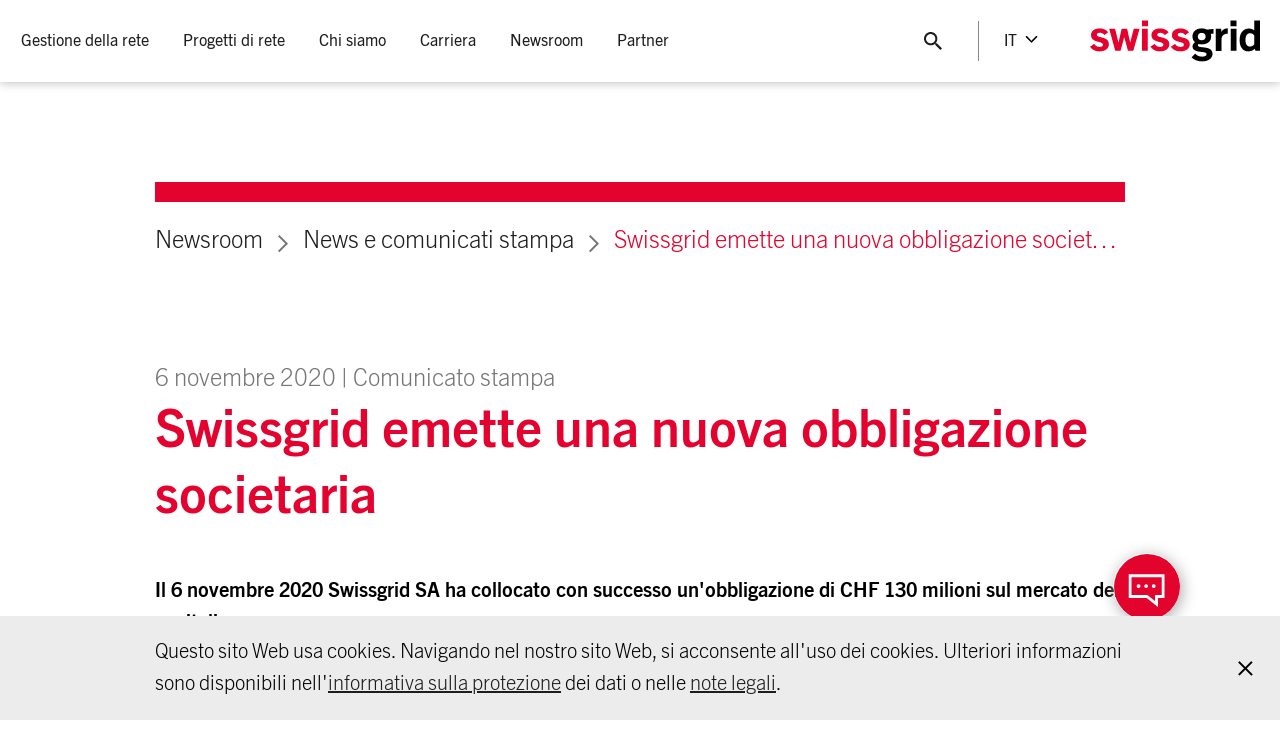

--- FILE ---
content_type: text/html;charset=utf-8
request_url: https://www.swissgrid.ch/it/home/newsroom/newsfeed/20201106-01.html
body_size: 14059
content:





<!doctype html>
<html lang="it">
  <head>
      
  <meta charset="UTF-8"/>
  <title>Swissgrid emette una nuova obbligazione societaria</title>

  
    <meta name="description" content="Il 6 novembre 2020 Swissgrid SA ha collocato con successo un&#39;obbligazione di CHF 130 milioni sul mercato dei capitali."/>
    <meta property="og:description" content="Il 6 novembre 2020 Swissgrid SA ha collocato con successo un&#39;obbligazione di CHF 130 milioni sul mercato dei capitali."/>
  

  <meta property="og:title" content="Swissgrid emette una nuova obbligazione societaria"/>
  <meta property="og:url" content="https://www.swissgrid.ch/it/home/newsroom/newsfeed/20201106-01.html"/>

  

  
    <meta name="twitter:site" content="@swissgridag"/>
  

  
    <meta name="twitter:creator" content="@swissgridag"/>
  

  
  
  
    <meta name="twitter:card" content="summary_large_image"/>
  

  

  <meta charset="utf-8"/>
  <meta http-equiv="X-UA-Compatible" content="IE=edge"/>
  <meta name="viewport" content="width=device-width, initial-scale=1, viewport-fit=cover"/>

  <script defer="defer" type="text/javascript" src="/.rum/@adobe/helix-rum-js@%5E2/dist/rum-standalone.js"></script>
<link rel="apple-touch-icon" sizes="180x180" href="/etc.clientlibs/swissgrid/core/clientlibs/publish/main/resources/media/favicon/apple-touch-icon.png"/>
  <link rel="icon" type="image/png" sizes="32x32" href="/etc.clientlibs/swissgrid/core/clientlibs/publish/main/resources/media/favicon/favicon-32x32.png"/>
  <link rel="icon" type="image/png" sizes="16x16" href="/etc.clientlibs/swissgrid/core/clientlibs/publish/main/resources/media/favicon/favicon-16x16.png"/>
  <link rel="manifest" href="/etc.clientlibs/swissgrid/core/clientlibs/publish/main/resources/media/favicon/site.webmanifest"/>
  <link rel="mask-icon" href="/etc.clientlibs/swissgrid/core/clientlibs/publish/main/resources/media/favicon/safari-pinned-tab.svg" color="#5bbad5"/>

  <meta name="msapplication-config" content="/etc.clientlibs/swissgrid/core/clientlibs/publish/main/resources/media/favicon/browserconfig.xml"/>
  <meta name="msapplication-TileColor" content="#da532c"/>
  <meta name="theme-color" content="#ffffff"/>

  <link rel="canonical" href="https://www.swissgrid.ch/it/home/newsroom/newsfeed/20201106-01.html"/>
  
    <link rel="alternate" hreflang="de" href="https://www.swissgrid.ch/de/home/newsroom/newsfeed/20201106-01.html"/>
  
    <link rel="alternate" hreflang="en" href="https://www.swissgrid.ch/en/home/newsroom/newsfeed/20201106-01.html"/>
  
    <link rel="alternate" hreflang="it" href="https://www.swissgrid.ch/it/home/newsroom/newsfeed/20201106-01.html"/>
  
    <link rel="alternate" hreflang="fr" href="https://www.swissgrid.ch/fr/home/newsroom/newsfeed/20201106-01.html"/>
  
  <link rel="alternate" hreflang="x-default" href="https://www.swissgrid.ch/en/home/newsroom/newsfeed/20201106-01.html"/>

      

  <script src="https://www.google.com/recaptcha/api.js?onload=onloadCallback&render=explicit&hl=it" async defer></script>

  

  

  
  









  

  
    
    
<link rel="stylesheet" href="/etc.clientlibs/swissgrid/core/clientlibs/publish/main.lc-32be0309abffa253a24863ea1a86d531-lc.css" type="text/css">



    
    
<script src="/etc.clientlibs/swissgrid/core/clientlibs/publish/main/lib/picturefill.lc-ab9c0c90b06a9718241a690a2de6de05-lc.js"></script>



    
    
<script src="/etc.clientlibs/swissgrid/core/clientlibs/publish/main/lib/picturefill-plugin.lc-48d1478d72cf90835703bd8fc1f0937c-lc.js"></script>



  


      
          <script src="https://assets.adobedtm.com/cd3cc0d387f4/a8aaf35a738b/launch-4aa27405d565.min.js" async></script>
      
  </head>
  <body class="colorscheme--red">
    
    




    
    <header class="swg-header" swg-sticky-header>
  <div class="swg-header-container">
    <div class="swg-header__burger-menu-container">
      <button title="Toggle header menu" type="button" class="swg-header__burger-menu" swg-main-menu>
        <div class="swg-main-navigation__burger-menu-icon"></div>
      </button>
    </div>

    <div class="swg-header-container__navigation">
      

<nav class="swg-main-navigation" swg-main-menu-navigation #menu="mainMenuNavigation">
  <ul class="swg-main-navigation__menu">
    <li class="swg-main-navigation__menu-item ">
      <a class="swg-main-navigation__menu-item__link " tabindex='0'>
        <span>
          Gestione della rete
        </span>
      </a>

      <div class="swg-main-navigation__menu-item-wrapper">
        <div class="swg-main-navigation__menu-item-inner-wrapper">
          
          
  <ul class="swg-main-navigation__menu-item__submenu">
    <li class="swg-main-navigation__menu-item__submenu-item">
      
      
        <a href="#">
          <span>Rete elettrica</span>
        </a>
      

      
        <ul class="swg-main-navigation__menu-item__submenu">
          <li class="swg-main-navigation__menu-item__submenu-item">
            <a href="/it/home/operation/power-grid/swiss-power-grid.html">
              <span>Rete svizzera di trasmissione</span>
            </a>
          </li>
        
          <li class="swg-main-navigation__menu-item__submenu-item">
            <a href="/it/home/operation/power-grid/grid-levels.html">
              <span>Livelli di rete</span>
            </a>
          </li>
        
          <li class="swg-main-navigation__menu-item__submenu-item">
            <a href="/it/home/operation/power-grid/technologies.html">
              <span>Tecnologie di rete</span>
            </a>
          </li>
        
          <li class="swg-main-navigation__menu-item__submenu-item">
            <a href="/it/home/operation/power-grid/maintenance.html">
              <span>Manutenzione</span>
            </a>
          </li>
        
          <li class="swg-main-navigation__menu-item__submenu-item">
            <a href="/it/home/operation/power-grid/emissions.html">
              <span>Emissioni</span>
            </a>
          </li>
        
          <li class="swg-main-navigation__menu-item__submenu-item">
            <a href="/it/home/operation/power-grid/behaviour-near-lines.html">
              <span>Comportamento in prossimità di una linea</span>
            </a>
          </li>
        
          <li class="swg-main-navigation__menu-item__submenu-item">
            <a href="/it/home/operation/power-grid/star-of-laufenburg.html">
              <span>La Stella di Laufenburg</span>
            </a>
          </li>
        </ul>
      
      
    </li>
  
    <li class="swg-main-navigation__menu-item__submenu-item">
      
      
        <a href="#">
          <span>Esercizio</span>
        </a>
      

      
        <ul class="swg-main-navigation__menu-item__submenu">
          <li class="swg-main-navigation__menu-item__submenu-item">
            <a href="/it/home/operation/regulation/grid-regulation.html">
              <span>Esercizio di rete</span>
            </a>
          </li>
        
          <li class="swg-main-navigation__menu-item__submenu-item">
            <a href="/it/home/operation/regulation/planning.html">
              <span>Pianificazione dell&#39;esercizio della rete</span>
            </a>
          </li>
        
          <li class="swg-main-navigation__menu-item__submenu-item">
            <a href="/it/home/operation/regulation/grid-stability.html">
              <span>Stabilità della rete</span>
            </a>
          </li>
        
          <li class="swg-main-navigation__menu-item__submenu-item">
            <a href="/it/home/operation/regulation/frequency.html">
              <span>Frequenza</span>
            </a>
          </li>
        
          <li class="swg-main-navigation__menu-item__submenu-item">
            <a href="/it/home/operation/regulation/transmission.html">
              <span>Trasmissione</span>
            </a>
          </li>
        </ul>
      
      
    </li>
  
    <li class="swg-main-navigation__menu-item__submenu-item">
      
      
        <a href="#">
          <span>Mercato dell&#39;elettricità</span>
        </a>
      

      
        <ul class="swg-main-navigation__menu-item__submenu">
          <li class="swg-main-navigation__menu-item__submenu-item">
            <a href="/it/home/operation/market/control-energy.html">
              <span>Mercati della potenza di regolazione</span>
            </a>
          </li>
        
          <li class="swg-main-navigation__menu-item__submenu-item">
            <a href="/it/home/operation/market/congestion-mgmt.html">
              <span>Gestione delle congestioni</span>
            </a>
          </li>
        
          <li class="swg-main-navigation__menu-item__submenu-item">
            <a href="/it/home/operation/market/european-market.html">
              <span>Mercato interno dell&#39;energia elettrica europeo</span>
            </a>
          </li>
        
          <li class="swg-main-navigation__menu-item__submenu-item">
            <a href="/it/home/operation/market/electricity-agreement.html">
              <span>Accordo sull&#39;energia elettrica</span>
            </a>
          </li>
        </ul>
      
      
    </li>
  
    <li class="swg-main-navigation__menu-item__submenu-item">
      
      
        <a href="#">
          <span>Dati di rete</span>
        </a>
      

      
        <ul class="swg-main-navigation__menu-item__submenu">
          <li class="swg-main-navigation__menu-item__submenu-item">
            <a href="/it/home/operation/grid-data/current-data.html">
              <span>Indicatori di rete aggiornati</span>
            </a>
          </li>
        
          <li class="swg-main-navigation__menu-item__submenu-item">
            <a href="/it/home/operation/grid-data/generation.html">
              <span>Produzione e consumo</span>
            </a>
          </li>
        
          <li class="swg-main-navigation__menu-item__submenu-item">
            <a href="/it/home/operation/grid-data/transmission.html">
              <span>Trasmissione</span>
            </a>
          </li>
        
          <li class="swg-main-navigation__menu-item__submenu-item">
            <a href="/it/home/operation/grid-data/load.html">
              <span>Energia nella rete</span>
            </a>
          </li>
        
          <li class="swg-main-navigation__menu-item__submenu-item">
            <a href="/it/home/operation/grid-data/balance.html">
              <span>Compensazione</span>
            </a>
          </li>
        </ul>
      
      
    </li>
  </ul>


          
          
  <div class="swg-main-navigation__menu-item__teasers">
    
      <div class="swg-main-navigation__menu-item__image-container">
        <a class="swg-main-navigation__menu-item__image" href="/it/home/operation/power-grid/behaviour-near-lines.html">
          <img src="https://swissgrid.imgix.net/content/dam/swissgrid/operation/transmission-grid/behaviour-near-lines/verhalten-in-leitungsnaehe-teaser.jpg.hash/fe93ce282682485d191005dcdc67f366c16d618a?fit=crop&auto=format%2Ccompress%2Ccs%3Dtinysrgb&w=750&h=468"/>
        </a>
        <div class="swg-main-navigation__menu-item__image-title">
          Comportamento in prossimità di una linea
        </div>
      </div>
    
  </div>

        </div>
      </div>
    </li>
  
    <li class="swg-main-navigation__menu-item ">
      <a class="swg-main-navigation__menu-item__link " tabindex='0'>
        <span>
          Progetti di rete
        </span>
      </a>

      <div class="swg-main-navigation__menu-item-wrapper">
        <div class="swg-main-navigation__menu-item-inner-wrapper">
          
          
  <ul class="swg-main-navigation__menu-item__submenu">
    <li class="swg-main-navigation__menu-item__submenu-item">
      
      
        
      

      
        <ul class="swg-main-navigation__menu-item__submenu">
          <li class="swg-main-navigation__menu-item__submenu-item">
            <a href="/it/home/projects/project-overview.html">
              <span>Panoramica dei progetti</span>
            </a>
          </li>
        
          <li class="swg-main-navigation__menu-item__submenu-item">
            <a href="/it/home/projects/future-grid.html">
              <span>La rete del futuro</span>
            </a>
          </li>
        
          <li class="swg-main-navigation__menu-item__submenu-item">
            <a href="/it/home/projects/grid-express.html">
              <span>Accelerazione della rete</span>
            </a>
          </li>
        
          <li class="swg-main-navigation__menu-item__submenu-item">
            <a href="/it/home/projects/approval-process.html">
              <span>Procedure di autorizzazione</span>
            </a>
          </li>
        
          <li class="swg-main-navigation__menu-item__submenu-item">
            <a href="/it/home/projects/landowners.html">
              <span>Proprietario fondiario</span>
            </a>
          </li>
        </ul>
      
      
    </li>
  </ul>


          
          
  <div class="swg-main-navigation__menu-item__teasers">
    
      <div class="swg-main-navigation__menu-item__image-container">
        <a class="swg-main-navigation__menu-item__image" href="/it/home/projects/future-grid/grid-development-requirements.html">
          <img src="https://swissgrid.imgix.net/content/dam/swissgrid/projects/future-grid/netzentwicklungsbedarf-teaser.jpg.hash/da3c3d0ffa7348b7509b46692e935dedde172916?fit=crop&auto=format%2Ccompress%2Ccs%3Dtinysrgb&w=750&h=468"/>
        </a>
        <div class="swg-main-navigation__menu-item__image-title">
          Requisiti di sviluppo della rete
        </div>
      </div>
    
      <div class="swg-main-navigation__menu-item__image-container">
        <a class="swg-main-navigation__menu-item__image" href="/it/home/projects/future-grid/supergrid.html">
          <img src="https://swissgrid.imgix.net/content/dam/swissgrid/projects/future-grid/supergrid-teaser.jpg.hash/29e8657cd2a3c080413ecefcf5f157643f78fcb4?fit=crop&auto=format%2Ccompress%2Ccs%3Dtinysrgb&fp-x=0.28015465&fp-y=0.8492462&w=750&fp-z=1&h=468&crop=focalpoint"/>
        </a>
        <div class="swg-main-navigation__menu-item__image-title">
          Supergrid
        </div>
      </div>
    
  </div>

        </div>
      </div>
    </li>
  
    <li class="swg-main-navigation__menu-item ">
      <a class="swg-main-navigation__menu-item__link " tabindex='0'>
        <span>
          Chi siamo
        </span>
      </a>

      <div class="swg-main-navigation__menu-item-wrapper">
        <div class="swg-main-navigation__menu-item-inner-wrapper">
          
          
  <ul class="swg-main-navigation__menu-item__submenu">
    <li class="swg-main-navigation__menu-item__submenu-item">
      
      
        <a href="#">
          <span>Azienda</span>
        </a>
      

      
        <ul class="swg-main-navigation__menu-item__submenu">
          <li class="swg-main-navigation__menu-item__submenu-item">
            <a href="/it/home/about-us/company/what-we-do.html">
              <span>La sfera di responsabilità di Swissgrid</span>
            </a>
          </li>
        
          <li class="swg-main-navigation__menu-item__submenu-item">
            <a href="/it/home/about-us/company/governance.html">
              <span>Governo societario</span>
            </a>
          </li>
        
          <li class="swg-main-navigation__menu-item__submenu-item">
            <a href="/it/home/about-us/company/compliance.html">
              <span>Compliance da Swissgrid</span>
            </a>
          </li>
        
          <li class="swg-main-navigation__menu-item__submenu-item">
            <a href="/it/home/about-us/company/electricity-price.html">
              <span>Prezzo dell&#39;elettricità</span>
            </a>
          </li>
        
          <li class="swg-main-navigation__menu-item__submenu-item">
            <a href="/it/home/about-us/company/visits.html">
              <span>Visita a Swissgrid</span>
            </a>
          </li>
        
          <li class="swg-main-navigation__menu-item__submenu-item">
            <a href="/it/home/about-us/company/art-and-architecture.html">
              <span>Arte ed edilizia</span>
            </a>
          </li>
        
          <li class="swg-main-navigation__menu-item__submenu-item">
            <a href="/it/home/about-us/company/history.html">
              <span>Storia</span>
            </a>
          </li>
        
          <li class="swg-main-navigation__menu-item__submenu-item">
            <a href="/it/home/about-us/company/stakeholder-management.html">
              <span>Gestione degli stakeholder in Swissgrid</span>
            </a>
          </li>
        </ul>
      
      
    </li>
  
    <li class="swg-main-navigation__menu-item__submenu-item">
      
      
        <a href="#">
          <span>Strategia</span>
        </a>
      

      
        <ul class="swg-main-navigation__menu-item__submenu">
          <li class="swg-main-navigation__menu-item__submenu-item">
            <a href="/it/home/about-us/strategy/strategy.html">
              <span>Strategia 2027</span>
            </a>
          </li>
        
          <li class="swg-main-navigation__menu-item__submenu-item">
            <a href="/it/home/about-us/strategy/safety-culture.html">
              <span>Safety Culture</span>
            </a>
          </li>
        
          <li class="swg-main-navigation__menu-item__submenu-item">
            <a href="/it/home/about-us/strategy/sustainability.html">
              <span>Sostenibilità</span>
            </a>
          </li>
        </ul>
      
      
    </li>
  
    <li class="swg-main-navigation__menu-item__submenu-item">
      
      
        <a href="#">
          <span> </span>
        </a>
      

      
        <ul class="swg-main-navigation__menu-item__submenu">
          <li class="swg-main-navigation__menu-item__submenu-item">
            <a href="/it/home/about-us/investor-relations.html">
              <span>Investor Relations</span>
            </a>
          </li>
        
          <li class="swg-main-navigation__menu-item__submenu-item">
            <a href="/it/home/about-us/procurement.html">
              <span>Appalti</span>
            </a>
          </li>
        
          <li class="swg-main-navigation__menu-item__submenu-item">
            <a href="/it/home/about-us/research-development.html">
              <span>Ricerca e sviluppo</span>
            </a>
          </li>
        
          <li class="swg-main-navigation__menu-item__submenu-item">
            <a href="/it/home/about-us/contact.html">
              <span>Contatti</span>
            </a>
          </li>
        </ul>
      
      
    </li>
  </ul>


          
          
  

        </div>
      </div>
    </li>
  
    <li class="swg-main-navigation__menu-item ">
      <a class="swg-main-navigation__menu-item__link " tabindex='0'>
        <span>
          Carriera
        </span>
      </a>

      <div class="swg-main-navigation__menu-item-wrapper">
        <div class="swg-main-navigation__menu-item-inner-wrapper">
          
          
  <ul class="swg-main-navigation__menu-item__submenu">
    <li class="swg-main-navigation__menu-item__submenu-item">
      
      
        
      

      
        <ul class="swg-main-navigation__menu-item__submenu">
          <li class="swg-main-navigation__menu-item__submenu-item">
            <a href="/it/home/career/jobs.html">
              <span>Posti vacanti</span>
            </a>
          </li>
        
          <li class="swg-main-navigation__menu-item__submenu-item">
            <a href="/it/home/career/swissgrid-as-employer.html">
              <span>Swissgrid come datore di lavoro</span>
            </a>
          </li>
        
          <li class="swg-main-navigation__menu-item__submenu-item">
            <a href="/it/home/career/job-profiles.html">
              <span>Profili professionali</span>
            </a>
          </li>
        
          <li class="swg-main-navigation__menu-item__submenu-item">
            <a href="/it/home/career/students.html">
              <span>Studenti</span>
            </a>
          </li>
        </ul>
      
      
    </li>
  </ul>


          
          
  

        </div>
      </div>
    </li>
  
    <li class="swg-main-navigation__menu-item ">
      <a class="swg-main-navigation__menu-item__link swg-main-navigation__menu-item--active" tabindex='0'>
        <span>
          Newsroom
        </span>
      </a>

      <div class="swg-main-navigation__menu-item-wrapper">
        <div class="swg-main-navigation__menu-item-inner-wrapper">
          
          
  <ul class="swg-main-navigation__menu-item__submenu">
    <li class="swg-main-navigation__menu-item__submenu-item">
      
      
        
      

      
        <ul class="swg-main-navigation__menu-item__submenu">
          <li class="swg-main-navigation__menu-item__submenu-item">
            <a href="/it/home/newsroom/newsfeed.html" class="swg-main-navigation__menu-item__submenu-item--active">
              <span>News e comunicati stampa</span>
            </a>
          </li>
        
          <li class="swg-main-navigation__menu-item__submenu-item">
            <a href="/it/home/newsroom/blog.html">
              <span>Blog</span>
            </a>
          </li>
        
          <li class="swg-main-navigation__menu-item__submenu-item">
            <a href="/it/home/newsroom/positions.html">
              <span>Prese di posizione</span>
            </a>
          </li>
        
          <li class="swg-main-navigation__menu-item__submenu-item">
            <a href="/it/home/newsroom/dossiers.html">
              <span>Dossier tematici</span>
            </a>
          </li>
        
          <li class="swg-main-navigation__menu-item__submenu-item">
            <a href="/it/home/newsroom/events.html">
              <span>Manifestazioni</span>
            </a>
          </li>
        
          <li class="swg-main-navigation__menu-item__submenu-item">
            <a href="/it/home/newsroom/publications.html">
              <span>Pubblicazioni</span>
            </a>
          </li>
        
          <li class="swg-main-navigation__menu-item__submenu-item">
            <a href="/it/home/newsroom/images.html">
              <span>Immagini</span>
            </a>
          </li>
        
          <li class="swg-main-navigation__menu-item__submenu-item">
            <a href="/it/home/newsroom/media-contacts.html">
              <span>Contatti media</span>
            </a>
          </li>
        </ul>
      
      
    </li>
  </ul>


          
          
  

        </div>
      </div>
    </li>
  
    <li class="swg-main-navigation__menu-item ">
      <a class="swg-main-navigation__menu-item__link " tabindex='0'>
        <span>
          Partner
        </span>
      </a>

      <div class="swg-main-navigation__menu-item-wrapper">
        <div class="swg-main-navigation__menu-item-inner-wrapper">
          
          
  <ul class="swg-main-navigation__menu-item__submenu">
    <li class="swg-main-navigation__menu-item__submenu-item">
      
      
        
      

      
        <ul class="swg-main-navigation__menu-item__submenu">
          <li class="swg-main-navigation__menu-item__submenu-item">
            <a href="/it/home/customers/distribution-system.html">
              <span>Rete di distribuzione</span>
            </a>
          </li>
        
          <li class="swg-main-navigation__menu-item__submenu-item">
            <a href="/it/home/customers/power-plants.html">
              <span>Centrali elettriche</span>
            </a>
          </li>
        
          <li class="swg-main-navigation__menu-item__submenu-item">
            <a href="/it/home/customers/balance-groups.html">
              <span>Gruppi di bilancio</span>
            </a>
          </li>
        
          <li class="swg-main-navigation__menu-item__submenu-item">
            <a href="/it/home/customers/ancillary-services.html">
              <span>Prestazioni di rete</span>
            </a>
          </li>
        
          <li class="swg-main-navigation__menu-item__submenu-item">
            <a href="/it/home/customers/remit.html">
              <span>REMIT ed informazioni rilevanti per il mercato</span>
            </a>
          </li>
        
          <li class="swg-main-navigation__menu-item__submenu-item">
            <a href="/it/home/customers/topics.html">
              <span>Panoramica temi</span>
            </a>
          </li>
        
          <li class="swg-main-navigation__menu-item__submenu-item">
            <a href="/it/home/customers/login.html">
              <span>Portale clienti</span>
            </a>
          </li>
        </ul>
      
      
    </li>
  </ul>


          
          
  

        </div>
      </div>
    </li>
  </ul>
</nav>

<div class="swg-header-container__navigation-mobile">
  <div class="swg-footer-main-navigation">
    
<nav class="swg-main-navigation-footer" swg-main-menu-footer-navigation #menu="mainMenuFooterNavigation">
  
    
    
    <ul class="swg-main-navigation-footer__menu">
      <li class="swg-main-navigation-footer__menu-item">
        <a class="swg-main-navigation-footer__menu-item__link ">
          Gestione della rete
        </a>
        
          
          
    <ul class="swg-main-navigation-footer__menu" data-header-teasers="[{&#34;src&#34;:&#34;https://swissgrid.imgix.net/content/dam/swissgrid/operation/transmission-grid/behaviour-near-lines/verhalten-in-leitungsnaehe-teaser.jpg.hash/fe93ce282682485d191005dcdc67f366c16d618a?fit\u003dcrop\u0026auto\u003dformat%2Ccompress%2Ccs%3Dtinysrgb\u0026w\u003d750\u0026h\u003d468&#34;,&#34;title&#34;:&#34;Comportamento in prossimità di una linea&#34;,&#34;href&#34;:&#34;/content/swissgrid/it/home/operation/power-grid/behaviour-near-lines.html&#34;,&#34;alt&#34;:&#34;&#34;}]">
      <li class="swg-main-navigation-footer__menu-item">
        <a class="swg-main-navigation-footer__menu-item__link ">
          Rete elettrica
        </a>
        
          
          
    <ul class="swg-main-navigation-footer__menu">
      <li class="swg-main-navigation-footer__menu-item">
        <a class="swg-main-navigation-footer__menu-item__link " href="/it/home/operation/power-grid/swiss-power-grid.html">
          Rete svizzera di trasmissione
        </a>
        
      </li>
    
      <li class="swg-main-navigation-footer__menu-item">
        <a class="swg-main-navigation-footer__menu-item__link " href="/it/home/operation/power-grid/grid-levels.html">
          Livelli di rete
        </a>
        
      </li>
    
      <li class="swg-main-navigation-footer__menu-item">
        <a class="swg-main-navigation-footer__menu-item__link " href="/it/home/operation/power-grid/technologies.html">
          Tecnologie di rete
        </a>
        
      </li>
    
      <li class="swg-main-navigation-footer__menu-item">
        <a class="swg-main-navigation-footer__menu-item__link " href="/it/home/operation/power-grid/maintenance.html">
          Manutenzione
        </a>
        
      </li>
    
      <li class="swg-main-navigation-footer__menu-item">
        <a class="swg-main-navigation-footer__menu-item__link " href="/it/home/operation/power-grid/emissions.html">
          Emissioni
        </a>
        
      </li>
    
      <li class="swg-main-navigation-footer__menu-item">
        <a class="swg-main-navigation-footer__menu-item__link " href="/it/home/operation/power-grid/behaviour-near-lines.html">
          Comportamento in prossimità di una linea
        </a>
        
      </li>
    
      <li class="swg-main-navigation-footer__menu-item">
        <a class="swg-main-navigation-footer__menu-item__link " href="/it/home/operation/power-grid/star-of-laufenburg.html">
          La Stella di Laufenburg
        </a>
        
      </li>
    </ul>

        
      </li>
    
      <li class="swg-main-navigation-footer__menu-item">
        <a class="swg-main-navigation-footer__menu-item__link ">
          Esercizio
        </a>
        
          
          
    <ul class="swg-main-navigation-footer__menu">
      <li class="swg-main-navigation-footer__menu-item">
        <a class="swg-main-navigation-footer__menu-item__link " href="/it/home/operation/regulation/grid-regulation.html">
          Esercizio di rete
        </a>
        
      </li>
    
      <li class="swg-main-navigation-footer__menu-item">
        <a class="swg-main-navigation-footer__menu-item__link " href="/it/home/operation/regulation/planning.html">
          Pianificazione dell&#39;esercizio della rete
        </a>
        
      </li>
    
      <li class="swg-main-navigation-footer__menu-item">
        <a class="swg-main-navigation-footer__menu-item__link " href="/it/home/operation/regulation/grid-stability.html">
          Stabilità della rete
        </a>
        
      </li>
    
      <li class="swg-main-navigation-footer__menu-item">
        <a class="swg-main-navigation-footer__menu-item__link " href="/it/home/operation/regulation/frequency.html">
          Frequenza
        </a>
        
      </li>
    
      <li class="swg-main-navigation-footer__menu-item">
        <a class="swg-main-navigation-footer__menu-item__link " href="/it/home/operation/regulation/transmission.html">
          Trasmissione
        </a>
        
      </li>
    </ul>

        
      </li>
    
      <li class="swg-main-navigation-footer__menu-item">
        <a class="swg-main-navigation-footer__menu-item__link ">
          Mercato dell&#39;elettricità
        </a>
        
          
          
    <ul class="swg-main-navigation-footer__menu">
      <li class="swg-main-navigation-footer__menu-item">
        <a class="swg-main-navigation-footer__menu-item__link " href="/it/home/operation/market/control-energy.html">
          Mercati della potenza di regolazione
        </a>
        
      </li>
    
      <li class="swg-main-navigation-footer__menu-item">
        <a class="swg-main-navigation-footer__menu-item__link " href="/it/home/operation/market/congestion-mgmt.html">
          Gestione delle congestioni
        </a>
        
      </li>
    
      <li class="swg-main-navigation-footer__menu-item">
        <a class="swg-main-navigation-footer__menu-item__link " href="/it/home/operation/market/european-market.html">
          Mercato interno dell&#39;energia elettrica europeo
        </a>
        
      </li>
    
      <li class="swg-main-navigation-footer__menu-item">
        <a class="swg-main-navigation-footer__menu-item__link " href="/it/home/operation/market/electricity-agreement.html">
          Accordo sull&#39;energia elettrica
        </a>
        
      </li>
    </ul>

        
      </li>
    
      <li class="swg-main-navigation-footer__menu-item">
        <a class="swg-main-navigation-footer__menu-item__link ">
          Dati di rete
        </a>
        
          
          
    <ul class="swg-main-navigation-footer__menu">
      <li class="swg-main-navigation-footer__menu-item">
        <a class="swg-main-navigation-footer__menu-item__link " href="/it/home/operation/grid-data/current-data.html">
          Indicatori di rete aggiornati
        </a>
        
      </li>
    
      <li class="swg-main-navigation-footer__menu-item">
        <a class="swg-main-navigation-footer__menu-item__link " href="/it/home/operation/grid-data/generation.html">
          Produzione e consumo
        </a>
        
      </li>
    
      <li class="swg-main-navigation-footer__menu-item">
        <a class="swg-main-navigation-footer__menu-item__link " href="/it/home/operation/grid-data/transmission.html">
          Trasmissione
        </a>
        
      </li>
    
      <li class="swg-main-navigation-footer__menu-item">
        <a class="swg-main-navigation-footer__menu-item__link " href="/it/home/operation/grid-data/load.html">
          Energia nella rete
        </a>
        
      </li>
    
      <li class="swg-main-navigation-footer__menu-item">
        <a class="swg-main-navigation-footer__menu-item__link " href="/it/home/operation/grid-data/balance.html">
          Compensazione
        </a>
        
      </li>
    </ul>

        
      </li>
    </ul>

        
      </li>
    
      <li class="swg-main-navigation-footer__menu-item">
        <a class="swg-main-navigation-footer__menu-item__link ">
          Progetti di rete
        </a>
        
          
          
    <ul class="swg-main-navigation-footer__menu" data-header-teasers="[{&#34;src&#34;:&#34;https://swissgrid.imgix.net/content/dam/swissgrid/projects/future-grid/netzentwicklungsbedarf-teaser.jpg.hash/da3c3d0ffa7348b7509b46692e935dedde172916?fit\u003dcrop\u0026auto\u003dformat%2Ccompress%2Ccs%3Dtinysrgb\u0026w\u003d750\u0026h\u003d468&#34;,&#34;title&#34;:&#34;Requisiti di sviluppo della rete&#34;,&#34;href&#34;:&#34;/content/swissgrid/it/home/projects/future-grid/grid-development-requirements.html&#34;,&#34;alt&#34;:&#34;&#34;},{&#34;src&#34;:&#34;https://swissgrid.imgix.net/content/dam/swissgrid/projects/future-grid/supergrid-teaser.jpg.hash/29e8657cd2a3c080413ecefcf5f157643f78fcb4?fit\u003dcrop\u0026auto\u003dformat%2Ccompress%2Ccs%3Dtinysrgb\u0026fp-x\u003d0.28015465\u0026fp-y\u003d0.8492462\u0026w\u003d750\u0026fp-z\u003d1\u0026h\u003d468\u0026crop\u003dfocalpoint&#34;,&#34;title&#34;:&#34;Supergrid&#34;,&#34;href&#34;:&#34;/content/swissgrid/it/home/projects/future-grid/supergrid.html&#34;,&#34;alt&#34;:&#34;&#34;}]">
      <li class="swg-main-navigation-footer__menu-item">
        <a class="swg-main-navigation-footer__menu-item__link " href="/it/home/projects/project-overview.html">
          Panoramica dei progetti
        </a>
        
      </li>
    
      <li class="swg-main-navigation-footer__menu-item">
        <a class="swg-main-navigation-footer__menu-item__link " href="/it/home/projects/future-grid.html">
          La rete del futuro
        </a>
        
      </li>
    
      <li class="swg-main-navigation-footer__menu-item">
        <a class="swg-main-navigation-footer__menu-item__link " href="/it/home/projects/grid-express.html">
          Accelerazione della rete
        </a>
        
      </li>
    
      <li class="swg-main-navigation-footer__menu-item">
        <a class="swg-main-navigation-footer__menu-item__link " href="/it/home/projects/approval-process.html">
          Procedure di autorizzazione
        </a>
        
      </li>
    
      <li class="swg-main-navigation-footer__menu-item">
        <a class="swg-main-navigation-footer__menu-item__link " href="/it/home/projects/landowners.html">
          Proprietario fondiario
        </a>
        
      </li>
    </ul>

        
      </li>
    
      <li class="swg-main-navigation-footer__menu-item">
        <a class="swg-main-navigation-footer__menu-item__link ">
          Chi siamo
        </a>
        
          
          
    <ul class="swg-main-navigation-footer__menu" data-header-teasers="[]">
      <li class="swg-main-navigation-footer__menu-item">
        <a class="swg-main-navigation-footer__menu-item__link ">
          Azienda
        </a>
        
          
          
    <ul class="swg-main-navigation-footer__menu">
      <li class="swg-main-navigation-footer__menu-item">
        <a class="swg-main-navigation-footer__menu-item__link " href="/it/home/about-us/company/what-we-do.html">
          La sfera di responsabilità di Swissgrid
        </a>
        
      </li>
    
      <li class="swg-main-navigation-footer__menu-item">
        <a class="swg-main-navigation-footer__menu-item__link " href="/it/home/about-us/company/governance.html">
          Governo societario
        </a>
        
      </li>
    
      <li class="swg-main-navigation-footer__menu-item">
        <a class="swg-main-navigation-footer__menu-item__link " href="/it/home/about-us/company/compliance.html">
          Compliance da Swissgrid
        </a>
        
      </li>
    
      <li class="swg-main-navigation-footer__menu-item">
        <a class="swg-main-navigation-footer__menu-item__link " href="/it/home/about-us/company/electricity-price.html">
          Prezzo dell&#39;elettricità
        </a>
        
      </li>
    
      <li class="swg-main-navigation-footer__menu-item">
        <a class="swg-main-navigation-footer__menu-item__link " href="/it/home/about-us/company/visits.html">
          Visita a Swissgrid
        </a>
        
      </li>
    
      <li class="swg-main-navigation-footer__menu-item">
        <a class="swg-main-navigation-footer__menu-item__link " href="/it/home/about-us/company/art-and-architecture.html">
          Arte ed edilizia
        </a>
        
      </li>
    
      <li class="swg-main-navigation-footer__menu-item">
        <a class="swg-main-navigation-footer__menu-item__link " href="/it/home/about-us/company/history.html">
          Storia
        </a>
        
      </li>
    
      <li class="swg-main-navigation-footer__menu-item">
        <a class="swg-main-navigation-footer__menu-item__link " href="/it/home/about-us/company/stakeholder-management.html">
          Gestione degli stakeholder in Swissgrid
        </a>
        
      </li>
    </ul>

        
      </li>
    
      <li class="swg-main-navigation-footer__menu-item">
        <a class="swg-main-navigation-footer__menu-item__link ">
          Strategia
        </a>
        
          
          
    <ul class="swg-main-navigation-footer__menu">
      <li class="swg-main-navigation-footer__menu-item">
        <a class="swg-main-navigation-footer__menu-item__link " href="/it/home/about-us/strategy/strategy.html">
          Strategia 2027
        </a>
        
      </li>
    
      <li class="swg-main-navigation-footer__menu-item">
        <a class="swg-main-navigation-footer__menu-item__link " href="/it/home/about-us/strategy/safety-culture.html">
          Safety Culture
        </a>
        
      </li>
    
      <li class="swg-main-navigation-footer__menu-item">
        <a class="swg-main-navigation-footer__menu-item__link " href="/it/home/about-us/strategy/sustainability.html">
          Sostenibilità
        </a>
        
      </li>
    </ul>

        
      </li>
    
      <li class="swg-main-navigation-footer__menu-item">
        <a class="swg-main-navigation-footer__menu-item__link " href="/it/home/about-us/investor-relations.html">
          Investor Relations
        </a>
        
      </li>
    
      <li class="swg-main-navigation-footer__menu-item">
        <a class="swg-main-navigation-footer__menu-item__link " href="/it/home/about-us/procurement.html">
          Appalti
        </a>
        
      </li>
    
      <li class="swg-main-navigation-footer__menu-item">
        <a class="swg-main-navigation-footer__menu-item__link " href="/it/home/about-us/research-development.html">
          Ricerca e sviluppo
        </a>
        
      </li>
    
      <li class="swg-main-navigation-footer__menu-item">
        <a class="swg-main-navigation-footer__menu-item__link " href="/it/home/about-us/contact.html">
          Contatti
        </a>
        
      </li>
    </ul>

        
      </li>
    
      <li class="swg-main-navigation-footer__menu-item">
        <a class="swg-main-navigation-footer__menu-item__link ">
          Carriera
        </a>
        
          
          
    <ul class="swg-main-navigation-footer__menu" data-header-teasers="[]">
      <li class="swg-main-navigation-footer__menu-item">
        <a class="swg-main-navigation-footer__menu-item__link " href="/it/home/career/jobs.html">
          Posti vacanti
        </a>
        
      </li>
    
      <li class="swg-main-navigation-footer__menu-item">
        <a class="swg-main-navigation-footer__menu-item__link " href="/it/home/career/swissgrid-as-employer.html">
          Swissgrid come datore di lavoro
        </a>
        
      </li>
    
      <li class="swg-main-navigation-footer__menu-item">
        <a class="swg-main-navigation-footer__menu-item__link " href="/it/home/career/job-profiles.html">
          Profili professionali
        </a>
        
      </li>
    
      <li class="swg-main-navigation-footer__menu-item">
        <a class="swg-main-navigation-footer__menu-item__link " href="/it/home/career/students.html">
          Studenti
        </a>
        
      </li>
    </ul>

        
      </li>
    
      <li class="swg-main-navigation-footer__menu-item">
        <a class="swg-main-navigation-footer__menu-item__link swg-main-navigation-footer__menu-item__link--active">
          Newsroom
        </a>
        
          
          
    <ul class="swg-main-navigation-footer__menu" data-header-teasers="[]">
      <li class="swg-main-navigation-footer__menu-item">
        <a class="swg-main-navigation-footer__menu-item__link swg-main-navigation-footer__menu-item__link--active" href="/it/home/newsroom/newsfeed.html">
          News e comunicati stampa
        </a>
        
      </li>
    
      <li class="swg-main-navigation-footer__menu-item">
        <a class="swg-main-navigation-footer__menu-item__link " href="/it/home/newsroom/blog.html">
          Blog
        </a>
        
      </li>
    
      <li class="swg-main-navigation-footer__menu-item">
        <a class="swg-main-navigation-footer__menu-item__link " href="/it/home/newsroom/positions.html">
          Prese di posizione
        </a>
        
      </li>
    
      <li class="swg-main-navigation-footer__menu-item">
        <a class="swg-main-navigation-footer__menu-item__link " href="/it/home/newsroom/dossiers.html">
          Dossier tematici
        </a>
        
      </li>
    
      <li class="swg-main-navigation-footer__menu-item">
        <a class="swg-main-navigation-footer__menu-item__link " href="/it/home/newsroom/events.html">
          Manifestazioni
        </a>
        
      </li>
    
      <li class="swg-main-navigation-footer__menu-item">
        <a class="swg-main-navigation-footer__menu-item__link " href="/it/home/newsroom/publications.html">
          Pubblicazioni
        </a>
        
      </li>
    
      <li class="swg-main-navigation-footer__menu-item">
        <a class="swg-main-navigation-footer__menu-item__link " href="/it/home/newsroom/images.html">
          Immagini
        </a>
        
      </li>
    
      <li class="swg-main-navigation-footer__menu-item">
        <a class="swg-main-navigation-footer__menu-item__link " href="/it/home/newsroom/media-contacts.html">
          Contatti media
        </a>
        
      </li>
    </ul>

        
      </li>
    
      <li class="swg-main-navigation-footer__menu-item">
        <a class="swg-main-navigation-footer__menu-item__link ">
          Partner
        </a>
        
          
          
    <ul class="swg-main-navigation-footer__menu" data-header-teasers="[]">
      <li class="swg-main-navigation-footer__menu-item">
        <a class="swg-main-navigation-footer__menu-item__link " href="/it/home/customers/distribution-system.html">
          Rete di distribuzione
        </a>
        
      </li>
    
      <li class="swg-main-navigation-footer__menu-item">
        <a class="swg-main-navigation-footer__menu-item__link " href="/it/home/customers/power-plants.html">
          Centrali elettriche
        </a>
        
      </li>
    
      <li class="swg-main-navigation-footer__menu-item">
        <a class="swg-main-navigation-footer__menu-item__link " href="/it/home/customers/balance-groups.html">
          Gruppi di bilancio
        </a>
        
      </li>
    
      <li class="swg-main-navigation-footer__menu-item">
        <a class="swg-main-navigation-footer__menu-item__link " href="/it/home/customers/ancillary-services.html">
          Prestazioni di rete
        </a>
        
      </li>
    
      <li class="swg-main-navigation-footer__menu-item">
        <a class="swg-main-navigation-footer__menu-item__link " href="/it/home/customers/remit.html">
          REMIT ed informazioni rilevanti per il mercato
        </a>
        
      </li>
    
      <li class="swg-main-navigation-footer__menu-item">
        <a class="swg-main-navigation-footer__menu-item__link " href="/it/home/customers/topics.html">
          Panoramica temi
        </a>
        
      </li>
    
      <li class="swg-main-navigation-footer__menu-item">
        <a class="swg-main-navigation-footer__menu-item__link " href="/it/home/customers/login.html">
          Portale clienti
        </a>
        
      </li>
    </ul>

        
      </li>
    </ul>


  
</nav>

  </div>

  <div class="swg-main-navigation__menu-item__teasers">
    <div class="swg-main-navigation__menu-item__image-container">
      <a class="swg-main-navigation__menu-item__image" href="">
        <img src="" alt=""/>
      </a>
      <div class="swg-main-navigation__menu-item__image-title"></div>
    </div>
    <div class="swg-main-navigation__menu-item__image-container">
      <a class="swg-main-navigation__menu-item__image" href="">
        <img src="" alt=""/>
      </a>
      <div class="swg-main-navigation__menu-item__image-title"></div>
    </div>
  </div>
</div>


      

<div class="swg-language-selector" swg-language-selector>
  <div class="swg-language-selector__language-selected" tabindex="0" aria-label="Language Selector">
    it
  </div>

  <ul class="swg-language-selector-menu-list">
    
    
    <li class="swg-language-selector-menu-list-item ">
      <a href="/de/home/newsroom/newsfeed/20201106-01.html" data-language="de" class="swg-language-selector-menu-list-item-link " aria-label="German">
        de
      </a>
    </li>
  
    
    
    <li class="swg-language-selector-menu-list-item ">
      <a href="/fr/home/newsroom/newsfeed/20201106-01.html" data-language="fr" class="swg-language-selector-menu-list-item-link " aria-label="French">
        fr
      </a>
    </li>
  
    
    
    <li class="swg-language-selector-menu-list-item swg-language-selector-menu-list-item--active">
      <a href="/it/home/newsroom/newsfeed/20201106-01.html" data-language="it" class="swg-language-selector-menu-list-item-link " aria-label="Italian">
        it
      </a>
    </li>
  
    
    
    <li class="swg-language-selector-menu-list-item ">
      <a href="/en/home/newsroom/newsfeed/20201106-01.html" data-language="en" class="swg-language-selector-menu-list-item-link " aria-label="English">
        en
      </a>
    </li>
  </ul>
</div>


    </div>

    


  <div class="swg-search-field" #searchfield="swgsearchfield" swg-search-field>
    <form action="/it/home/search.html" method="get" class="swg-search-field__form" #searchheaderform>
      <button title="Search button" type="submit" class="swg-search-field__search-button" (click)="searchfield.handleSearchButton()">
        <svg class="swg-search-field__search-button-icon" xmlns="http://www.w3.org/2000/svg" width="30" height="30" viewBox="0 0 30 30">
          <path d="M50.0811846,35.1331542 L49.6077983,35.6031102 C51.2800869,37.553256 52.2971814,40.0814133 52.2971814,42.8514093 C52.2971814,49.0088617 47.3060431,54 41.1485907,54 C34.9911383,54 30,49.0088617 30,42.8514093 C30,36.6939569 34.9911383,31.7028186 41.1485907,31.7028186 C43.9185867,31.7028186 46.4450289,32.7181979 48.3951747,34.3887714 L48.868561,33.9188154 L48.868561,32.5604025 L57.4409696,24 L59.9982848,26.5573152 L51.4430278,35.1331542 L50.0811846,35.1331542 Z M33.4303356,42.8514093 C33.4303356,47.1136013 36.8846836,50.5696644 41.1485907,50.5696644 C45.4107827,50.5696644 48.8668458,47.1136013 48.8668458,42.8514093 C48.8668458,38.5875021 45.4107827,35.1331542 41.1485907,35.1331542 C36.8846836,35.1331542 33.4303356,38.5875021 33.4303356,42.8514093 Z" transform="matrix(1 0 0 -1 -30 54)"/>
        </svg>
      </button>
      <input aria-label="Ricerca..." placeholder="Ricerca..." type="text" name="q" class="swg-search-field__input" (keydown.enter)="searchheaderform.submit()"/>
      <button title="Close button" type="button" class="swg-search-field__close-button" (click)="searchfield.handleCloseButton()"></button>
    </form>
  </div>


    <div class="swg-header__controls">
      <span class="swg-header__divider"></span>

      

<div class="swg-language-selector" swg-language-selector>
  <div class="swg-language-selector__language-selected" tabindex="0" aria-label="Language Selector">
    it
  </div>

  <ul class="swg-language-selector-menu-list">
    
    
    <li class="swg-language-selector-menu-list-item ">
      <a href="/de/home/newsroom/newsfeed/20201106-01.html" data-language="de" class="swg-language-selector-menu-list-item-link " aria-label="German">
        de
      </a>
    </li>
  
    
    
    <li class="swg-language-selector-menu-list-item ">
      <a href="/fr/home/newsroom/newsfeed/20201106-01.html" data-language="fr" class="swg-language-selector-menu-list-item-link " aria-label="French">
        fr
      </a>
    </li>
  
    
    
    <li class="swg-language-selector-menu-list-item swg-language-selector-menu-list-item--active">
      <a href="/it/home/newsroom/newsfeed/20201106-01.html" data-language="it" class="swg-language-selector-menu-list-item-link " aria-label="Italian">
        it
      </a>
    </li>
  
    
    
    <li class="swg-language-selector-menu-list-item ">
      <a href="/en/home/newsroom/newsfeed/20201106-01.html" data-language="en" class="swg-language-selector-menu-list-item-link " aria-label="English">
        en
      </a>
    </li>
  </ul>
</div>



      <div class="swg-header-container__logo">
        


  






<div class="swg-logo">
  <a href="/it/home.html" class="swg-logo-link" aria-label="Home Logo" title="Swissgrid">
    <svg version="1.1" id="Ebene_1" xmlns="http://www.w3.org/2000/svg" xmlns:xlink="http://www.w3.org/1999/xlink" x="0px" y="0px" viewbox="0 0 283.5 70.9" style="enable-background:new 0 0 283.5 70.9;" xml:space="preserve">
 <style type="text/css"> .st0{fill:#E4032E;}</style>
 <g> 
  <path d="M234.6,52.1h9.6V14.9h-9.6V52.1z M234.4,10.5h9.9V1h-9.9V10.5z" /> 
  <path d="M209.9,52.1V14.9h9v5.2l0.5-0.7c2.5-3.5,5.7-5.3,9.5-5.3c0.3,0,0.6,0,0.8,0v9c-0.2,0-0.3,0-0.5,0c-3.9,0-9.8,2.4-9.8,8.9		v20.2H209.9z" /> 
  <path d="M187,69.9c-7,0-13.5-2.5-17.7-6.9l6.1-6.2c2.3,2.9,6.8,5.1,11.5,5.1c4.5,0,7.5-1.4,7.5-4.1c0-1.7-1.5-3.1-5.1-3.5		c-2.6-0.3-3.6-0.4-6.3-0.8c-7.4-0.9-12-3.3-12-8.9c0-2.6,1.5-5,3.7-6.9l0.3-0.2l-0.2-0.2c-2.6-2.3-3.9-5.7-3.9-9.7		c0-8.1,6.3-13.5,15.6-13.5c3.1,0,6,0.7,8.5,2.1l0.1,0l10.7-1.2v8.3h-4.4l0.1,0.4c0.4,1.3,0.6,2.6,0.6,4c0,8.3-6,13.5-15.6,13.5		c-1.6,0-3.8-0.3-5.4-0.7c-0.6,0.4-1.1,1.3-1.1,2.1c0,1.8,1.7,2.8,5.6,3.2c2.9,0.3,3.9,0.4,6.6,0.8c6.6,0.8,12.2,3.6,12.2,10.9		C204.2,64.6,197.2,69.9,187,69.9 M186.3,21.7c-4.1,0-6.5,2.3-6.5,6.3c0,3.9,2.4,6.2,6.5,6.2c4.1,0,6.5-2.3,6.5-6.2		C192.8,24,190.4,21.7,186.3,21.7" /> 
  <path d="M263.9,53c-8.9,0-14.4-7.3-14.4-19c0-11.9,6-19.6,15.4-19.6c3.1,0,6,1,8.5,2.8l0.5,0.3V1h9.7v51.1h-7.6l-1-3.5l-0.3,0.3		C271.1,51.7,267.9,53,263.9,53 M267,22.3c-4.9,0-7.7,4.3-7.7,11.7c0,6.8,2.8,10.9,7.6,10.9c2.5,0,5.2-1.4,6.9-3.6l0.1-0.1V25.8		l-0.1-0.1C272,23.5,269.6,22.3,267,22.3" /> 
  <path class="st0" d="M86.7,52.1h9.6V14.9h-9.6V52.1z M86.6,10.5h9.9V1h-9.9V10.5z" /> 
  <path class="st0" d="M150.9,53c-8.1,0-13.2-3.7-16-7.9l7-4.8c1.1,2.1,4.1,5.2,9,5.2c3.4,0,5.7-1.5,5.7-3.7c0-2.8-2.8-3.6-7.4-4.8		c-5.6-1.5-12.6-3.4-12.6-11.6c0-6.8,5.8-11.2,14.7-11.2c6.6,0,11.5,3.1,13.8,6.7l-6.4,4.7c-1.2-2.1-3.6-4-7.2-4		c-3.3,0-5.3,1.4-5.3,3.4c0,2.3,2.3,3.1,7.2,4.3c5.9,1.4,13,3.4,13,11.9C166.2,48.1,159.9,53,150.9,53" /> 
  <path class="st0" d="M16,53C8,53,2.8,49.3,0,45.1l7-4.8c1.1,2.1,4.1,5.2,9,5.2c3.4,0,5.7-1.5,5.7-3.7c0-2.8-2.8-3.6-7.4-4.8		C8.6,35.5,1.7,33.6,1.7,25.3c0-6.8,5.8-11.2,14.7-11.2c6.6,0,11.5,3.1,13.8,6.7l-6.4,4.7c-1.2-2.1-3.6-4-7.2-4		c-3.3,0-5.3,1.4-5.3,3.4c0,2.3,2.3,3.1,7.2,4.3c5.9,1.4,13,3.4,13,11.9C31.4,48.1,25.1,53,16,53" /> 
  <path class="st0" d="M116.8,53c-8.1,0-13.2-3.7-16-7.9l7-4.8c1.1,2.1,4.1,5.2,9,5.2c3.4,0,5.7-1.5,5.7-3.7c0-2.8-2.8-3.6-7.4-4.8		c-5.6-1.5-12.6-3.4-12.6-11.6c0-6.8,5.8-11.2,14.7-11.2c6.6,0,11.5,3.1,13.8,6.7l-6.4,4.7c-1.2-2.1-3.6-4-7.2-4		c-3.3,0-5.3,1.4-5.3,3.4c0,2.3,2.3,3.1,7.2,4.3c5.9,1.4,13,3.4,13,11.9C132.1,48.1,125.8,53,116.8,53" /> 
  <polygon class="st0" points="63.3,52.1 57.3,29.4 57,29.4 50.9,52.1 42.1,52.1 32,14.9 41.8,14.9 47.3,37.6 47.6,37.6 52.8,14.9 		61.9,14.9 66.9,37.6 67.2,37.6 72.9,14.9 82.6,14.9 72.1,52.1 	" />
 </g>
</svg>
  </a>
</div>




      </div>
    </div>
  </div>
</header>

    <div>
      
<div class="content">

  
    <div>




</div>
  
  
  <div>




<script type="application/ld+json">
	{
  "@context" : "http://schema.org",
  "@type" : "BreadcrumbList",
  "itemListElement" : [ {
    "@type" : "ListItem",
    "position" : 1,
    "item" : {
      "@id" : "/content/swissgrid/it/home/newsroom/newsfeed.html",
      "name" : "News e comunicati stampa"
    }
  }, {
    "@type" : "ListItem",
    "position" : 2,
    "item" : {
      "@id" : "/content/swissgrid/it/home/newsroom/newsfeed/20201106-01.html",
      "name" : "Swissgrid emette una nuova obbligazione societaria"
    }
  } ]
}


</script>


  
  <div class="swg-breadcrumb   swg-breadcrumb--three">
    
      <ul class="swg-breadcrumb__list">
        
          <li class="swg-breadcrumb__single">
            
            
              <p class="swg-breadcrumb__single-link">Newsroom</p>
            
          </li>
        
      
        
          <li class="swg-breadcrumb__single">
            
              <a href="/it/home/newsroom/newsfeed.html" class="swg-breadcrumb__single-link">News e comunicati stampa</a>
            
            
          </li>
        
      
        
          <li class="swg-breadcrumb__single">
            
              <a href="/it/home/newsroom/newsfeed/20201106-01.html" class="swg-breadcrumb__single-link">Swissgrid emette una nuova obbligazione societaria</a>
            
            
          </li>
        
      </ul>
    
  </div>


</div>
  <div>




    
    
    <div class="intro parbase">



  <div class="swg-intro">
    <article class="swg-intro__container">
      
        <div class="swg-intro__information">
          
            <time class="swg-intro__container-date" datetime="2020-11-06 05:30:00">
              6 novembre 2020
            </time>
          
          
          <span class="swg-intro__container-page-type">| Comunicato stampa</span>
          
        </div>
      
      
      
        <h1 class="swg-intro__container-title ">
          Swissgrid emette una nuova obbligazione societaria
        </h1>
      
      
      

      
    </article>
  </div>



</div>


    
    
    <div class="richtext parbase">





  
  <div class="swg-richtext
          swg-richtext--wide
          
          ">
    <p><b>Il 6 novembre 2020 Swissgrid SA ha collocato con successo un&#39;obbligazione di CHF 130 milioni sul mercato dei capitali.</b></p>
<p>Dopo un positivo accesso sul mercato dei capitali nei mesi di gennaio e settembre, il 6 novembre 2020 Swissgrid è riuscita a collocare un&#39;ulteriore obbligazione. Questa presenta un volume di CHF 130 milioni, con una cedola dello 0,125 % e una durata di 15 anni e mezzo. L&#39;obbligazione viene quotata sullo SIX Swiss Exchange e inserita nello Swiss Bond Index (SBI).</p>
<p>Il ricavato di questa obbligazione sarà utilizzato in parte per il rifinanziamento parziale dei prestiti convertibili che gli azionisti di Swissgrid hanno concesso all&#39;azienda nell&#39;ambito del trasferimento della rete di trasporto e in parte per il finanziamento degli investimenti in corso. L&#39;obbligazione integra il profilo di scadenza del capitale di terzi di Swissgrid.</p>
<p>In caso di necessità, anche in futuro Swissgrid opererà sul mercato dei capitali per poter adempiere al proprio compito e garantire la sicurezza della rete nel lungo periodo.</p>


    
  </div>


</div>


    
    
    <div class="horizontalline parbase"><hr/></div>


    
    
    <div class="downloadlistcontainer parbase">




  <div class="swg-dynamic-list" id="downloads">
    
      <h2 class="swg-dynamic-list__heading">Downloads</h2>
    
    <ul class="swg-dynamic-list__list">
      
        
          
  <li class="swg-dynamic-list__list-item">
    <div class="swg-dynamic-list__list-item-link">
      <a href="/content/dam/swissgrid/about-us/newsroom/newsfeed/2020/20201106-MM-Anleihe-November-it.pdf" target="_blank" class="swg-dynamic-list__list-item-link-help-link"></a>
      <div class="swg-dynamic-list__list-item-link-holder">
        <div class="swg-dynamic-list__list-item-link-holder-category">
          6 novembre 2020  
        </div>
        <div class="swg-dynamic-list__list-item-link-holder-title">Comunicato stampa: Swissgrid emette una nuova obbligazione societaria</div>
      </div>
      <div class="swg-dynamic-list__list-item-link-holder swg-dynamic-list__list-item-link-holder--icons">
        <div class="swg-dynamic-list__list-item-link-holder-filetype">PDF
          <div class="swg-dynamic-list__list-item-link-holder-filetype--icon">
            <svg xmlns="http://www.w3.org/2000/svg" width="20" height="21" viewBox="0 0 20 21">
              <path fill-rule="evenodd" d="M19,9 L10,18 L1,9 L2.575,7.425 L8.875,13.725 L8.875,-8.35754868e-17 L11.125,3.29742808e-16 L11.125,13.725 L17.425,7.425 L19,9 Z M0,19 L20,19 L20,21 L0,21 L0,19 Z"/>
            </svg>
          </div>
        </div>
      </div>
    </div>
  </li>

        
      
      
    </ul>
    
  </div>

</div>


</div>

  <div>
</div>
</div>

      
          <div class="swg-function-button">
  <i tabindex="0" class="swg-function-button-image" data-overlay-trigger="functionbtn" (click)="overlay.openModal($event)" (keydown.enter)="overlay.openModal($event)"></i>
</div>

      
      
<footer class="swg-footer">
  <div class="swg-footer-wrapper">
    <div class="horizontalline parbase">
      <hr/>
    </div>
    <div class="swg-footer-social-media">
      



<div class="swg-social-media-container">
  <ul class="swg-social-media-list">
    
      
        
  <li class="swg-social-media-icon__item">
    <a href="https://www.facebook.com/swissgridag/" class="swg-social-media-icon__item-link link-is-external" title="Facebook" target="_blank" rel="noopener noreferrer">
      <svg xmlns="http://www.w3.org/2000/svg" width="8" height="16" viewbox="0 0 8 16"> 
 <path fill="#1D1D1B" fill-rule="evenodd" d="M24.1685543,30.3333333 L24.1685543,23.3390251 L26.5162025,23.3390251 L26.8677295,20.6132191 L24.1685543,20.6132191 L24.1685543,18.8729642 C24.1685543,18.0837805 24.387698,17.5459778 25.5192982,17.5459778 L26.9627595,17.5453471 L26.9627595,15.1073643 C26.7131305,15.0741458 25.8563184,15 24.8594142,15 C22.7784248,15 21.3536751,16.2702908 21.3536751,18.6030117 L21.3536751,20.6132191 L19,20.6132191 L19,23.3390251 L21.3536751,23.3390251 L21.3536751,30.3333333 L24.1685543,30.3333333 Z" transform="translate(-19 -15)" />
</svg>
    </a>
  </li>

      
    
      
        
  <li class="swg-social-media-icon__item">
    <a href="https://www.instagram.com/swissgridag/" class="swg-social-media-icon__item-link link-is-external" title="Instagram" target="_blank" rel="noopener noreferrer">
      <svg xmlns="http://www.w3.org/2000/svg" width="16" height="16" viewbox="0 0 16 16"> 
 <defs> 
  <style> .cls-1 { fill: none; } .cls-1, .cls-2 { stroke-width: 0px; } .cls-2 { fill: #231f20; } </style> 
 </defs> 
 <g id="Layer_1" data-name="Layer 1"> 
  <rect class="cls-1" width="16" height="16" /> 
 </g> 
 <g id="Ebene_1_Kopie" data-name="Ebene 1 Kopie"> 
  <g> 
   <path class="cls-2" d="m12.4,15.63H3.6c-1.78,0-3.23-1.45-3.23-3.23V3.6C.37,1.82,1.82.37,3.6.37h8.81c1.78,0,3.23,1.45,3.23,3.23v8.81c0,1.78-1.45,3.23-3.23,3.23ZM3.6,2.13c-.81,0-1.46.66-1.46,1.46v8.81c0,.81.66,1.46,1.46,1.46h8.81c.81,0,1.46-.66,1.46-1.46V3.6c0-.81-.66-1.46-1.46-1.46H3.6Z" /> 
   <path class="cls-2" d="m8,12.1c-2.26,0-4.1-1.84-4.1-4.1s1.84-4.1,4.1-4.1,4.1,1.84,4.1,4.1-1.84,4.1-4.1,4.1Zm0-6.44c-1.29,0-2.34,1.05-2.34,2.34s1.05,2.34,2.34,2.34,2.34-1.05,2.34-2.34-1.05-2.34-2.34-2.34Z" /> 
   <path class="cls-2" d="m12.95,3.91c0,.57-.46,1.04-1.04,1.04h0c-.57,0-1.04-.46-1.04-1.04h0c0-.57.46-1.04,1.04-1.04h0c.57,0,1.04.46,1.04,1.04Z" /> 
  </g> 
 </g>
</svg>
    </a>
  </li>

      
    
      
        
  <li class="swg-social-media-icon__item">
    <a href="http://www.twitter.com/swissgridag" class="swg-social-media-icon__item-link link-is-external" title="Twitter" target="_blank" rel="noopener noreferrer">
      <svg id="Layer_1" data-name="Layer 1" xmlns="http://www.w3.org/2000/svg" width="16" height="16" viewbox="0 0 16 16"> 
 <defs> 
  <style> .cls-1 { fill: none; } .cls-1, .cls-2 { stroke-width: 0px; } .cls-2 { fill: #1d1d1b; } </style> 
 </defs> 
 <rect class="cls-1" width="16" height="16" /> 
 <path class="cls-2" d="m.04.49s.53.74,1.18,1.61,2.04,2.73,3.09,4.13l1.9,2.54-.12.14c-.07.08-1.46,1.58-3.1,3.35C1.35,14.02,0,15.47,0,15.49c0,.02.28.03.69.03h.7s.23-.26.23-.26c.13-.14,1.32-1.42,2.64-2.86s2.45-2.65,2.49-2.7l.08-.1.66.88c.36.48,1.36,1.81,2.21,2.96l1.56,2.07h2.38c1.98,0,2.38,0,2.36-.04,0-.03-.61-.84-1.34-1.81-.73-.97-1.56-2.09-1.85-2.47-.29-.39-1.15-1.54-1.91-2.55-.76-1.02-1.38-1.86-1.38-1.88,0-.02,4.02-4.39,5.39-5.85l.39-.42h-1.43s-.84.91-.84.91c-.46.5-1.59,1.72-2.5,2.71l-1.66,1.8-2.02-2.7L4.81.5l-2.38-.02c-1.31,0-2.39,0-2.4,0Zm5.64,2.91c.78,1.04,1.98,2.65,2.67,3.57.69.92,2.22,2.97,3.4,4.55,1.18,1.58,2.16,2.89,2.18,2.91.02.03-.21.04-1.06.04h-1.09l-2.15-2.88C4.65,4.95,2.14,1.59,2.11,1.54c-.02-.03.2-.04,1.06-.04h1.09l1.42,1.89Z" />
</svg>
    </a>
  </li>

      
    
      
        
  <li class="swg-social-media-icon__item">
    <a href="http://www.youtube.com/swissgridag" class="swg-social-media-icon__item-link link-is-external" title="YouTube" target="_blank" rel="noopener noreferrer">
      <svg xmlns="http://www.w3.org/2000/svg" width="23" height="16" viewbox="0 0 23 16"> 
 <path fill="#1D1D1B" fill-rule="evenodd" d="M8.63079259,10.4714741 L8.62979167,4.35943704 L14.5075694,7.4261037 L8.63079259,10.4714741 Z M21.5358583,3.30060648 C21.5358583,3.30060648 21.3232787,1.80158148 20.6710796,1.14146019 C19.8438889,0.275041667 18.9166907,0.270761111 18.4914889,0.220033333 C15.4474602,0 10.8812574,0 10.8812574,0 L10.8718019,0 C10.8718019,0 6.30570556,0 3.26157037,0.220033333 C2.83634722,0.270761111 1.90948981,0.275041667 1.08200093,1.14146019 C0.429780556,1.80158148 0.217541667,3.30060648 0.217541667,3.30060648 C0.217541667,3.30060648 0,5.06093704 0,6.82128889 L0,8.47160278 C0,10.231912 0.217541667,11.9922426 0.217541667,11.9922426 C0.217541667,11.9922426 0.429780556,13.4912889 1.08200093,14.1514102 C1.90948981,15.0178074 2.99645278,14.9904204 3.48058148,15.0812278 C5.22085093,15.2481056 10.8765509,15.2997491 10.8765509,15.2997491 C10.8765509,15.2997491 15.4474602,15.2928704 18.4914889,15.0728157 C18.9166907,15.0221093 19.8438889,15.0178074 20.6710796,14.1514102 C21.3232787,13.4912889 21.5358583,11.9922426 21.5358583,11.9922426 C21.5358583,11.9922426 21.7530806,10.231912 21.7530806,8.47160278 L21.7530806,6.82128889 C21.7530806,5.06093704 21.5358583,3.30060648 21.5358583,3.30060648 L21.5358583,3.30060648 Z" transform="translate(.267 .342)" />
</svg>
    </a>
  </li>

      
    
      
        
  <li class="swg-social-media-icon__item">
    <a href="https://www.linkedin.com/company/swissgrid/" class="swg-social-media-icon__item-link link-is-external" title="LinkedIn" target="_blank" rel="noopener noreferrer">
      <svg xmlns="http://www.w3.org/2000/svg" width="16" height="16" viewbox="0 0 16 16"> 
 <path fill="#1D1D1B" fill-rule="evenodd" d="M2.09934437,4.29787421 C3.253684,4.29787421 3.97261481,3.5329434 3.97261481,2.57706918 C3.9509167,1.59949686 3.253684,0.855974843 2.12104249,0.855974843 C0.988690287,0.855974843 0.248350664,1.59949686 0.248350664,2.57706918 C0.248350664,3.5329434 0.966702865,4.29787421 2.07764626,4.29787421 L2.09934437,4.29787421 Z M0.443922991,15.6190818 L0.443922991,5.65791195 L3.75476576,5.65791195 L3.75476576,15.6190818 L0.443922991,15.6190818 Z M5.58657834,15.6188792 L5.58686765,15.6188792 C5.58686765,15.6188792 5.62997456,6.59246415 5.58686765,5.65770943 L8.8974211,5.65770943 L8.8974211,7.10251447 L8.87543368,7.10251447 C9.3111318,6.42235094 10.095157,5.42394843 11.8813456,5.42394843 C14.0595469,5.42394843 15.6929809,6.84763396 15.6929809,9.90735723 L15.6929809,15.6188792 L12.3824274,15.6188792 L12.3824274,10.2898226 C12.3824274,8.95061509 11.9033331,8.03726918 10.7050186,8.03726918 C9.79051544,8.03726918 9.24574815,8.6534956 9.00620098,9.2480239 C8.91911922,9.46095472 8.8974211,9.75836352 8.8974211,10.0560616 L8.8974211,15.6188792 L5.58657834,15.6188792 Z" transform="translate(.25 -.43)" />
</svg>
    </a>
  </li>

      
    
    
  </ul>
</div>


    </div>
    <div class="swg-footer-main-navigation">
      
<nav class="swg-main-navigation-footer" swg-main-menu-footer-navigation #menu="mainMenuFooterNavigation">
  
    
    
    <ul class="swg-main-navigation-footer__menu">
      <li class="swg-main-navigation-footer__menu-item">
        <a class="swg-main-navigation-footer__menu-item__link ">
          Gestione della rete
        </a>
        
          
          
    <ul class="swg-main-navigation-footer__menu" data-header-teasers="[{&#34;src&#34;:&#34;https://swissgrid.imgix.net/content/dam/swissgrid/operation/transmission-grid/behaviour-near-lines/verhalten-in-leitungsnaehe-teaser.jpg.hash/fe93ce282682485d191005dcdc67f366c16d618a?fit\u003dcrop\u0026auto\u003dformat%2Ccompress%2Ccs%3Dtinysrgb\u0026w\u003d750\u0026h\u003d468&#34;,&#34;title&#34;:&#34;Comportamento in prossimità di una linea&#34;,&#34;href&#34;:&#34;/content/swissgrid/it/home/operation/power-grid/behaviour-near-lines.html&#34;,&#34;alt&#34;:&#34;&#34;}]">
      <li class="swg-main-navigation-footer__menu-item">
        <a class="swg-main-navigation-footer__menu-item__link ">
          Rete elettrica
        </a>
        
          
          
    <ul class="swg-main-navigation-footer__menu">
      <li class="swg-main-navigation-footer__menu-item">
        <a class="swg-main-navigation-footer__menu-item__link " href="/it/home/operation/power-grid/swiss-power-grid.html">
          Rete svizzera di trasmissione
        </a>
        
      </li>
    
      <li class="swg-main-navigation-footer__menu-item">
        <a class="swg-main-navigation-footer__menu-item__link " href="/it/home/operation/power-grid/grid-levels.html">
          Livelli di rete
        </a>
        
      </li>
    
      <li class="swg-main-navigation-footer__menu-item">
        <a class="swg-main-navigation-footer__menu-item__link " href="/it/home/operation/power-grid/technologies.html">
          Tecnologie di rete
        </a>
        
      </li>
    
      <li class="swg-main-navigation-footer__menu-item">
        <a class="swg-main-navigation-footer__menu-item__link " href="/it/home/operation/power-grid/maintenance.html">
          Manutenzione
        </a>
        
      </li>
    
      <li class="swg-main-navigation-footer__menu-item">
        <a class="swg-main-navigation-footer__menu-item__link " href="/it/home/operation/power-grid/emissions.html">
          Emissioni
        </a>
        
      </li>
    
      <li class="swg-main-navigation-footer__menu-item">
        <a class="swg-main-navigation-footer__menu-item__link " href="/it/home/operation/power-grid/behaviour-near-lines.html">
          Comportamento in prossimità di una linea
        </a>
        
      </li>
    
      <li class="swg-main-navigation-footer__menu-item">
        <a class="swg-main-navigation-footer__menu-item__link " href="/it/home/operation/power-grid/star-of-laufenburg.html">
          La Stella di Laufenburg
        </a>
        
      </li>
    </ul>

        
      </li>
    
      <li class="swg-main-navigation-footer__menu-item">
        <a class="swg-main-navigation-footer__menu-item__link ">
          Esercizio
        </a>
        
          
          
    <ul class="swg-main-navigation-footer__menu">
      <li class="swg-main-navigation-footer__menu-item">
        <a class="swg-main-navigation-footer__menu-item__link " href="/it/home/operation/regulation/grid-regulation.html">
          Esercizio di rete
        </a>
        
      </li>
    
      <li class="swg-main-navigation-footer__menu-item">
        <a class="swg-main-navigation-footer__menu-item__link " href="/it/home/operation/regulation/planning.html">
          Pianificazione dell&#39;esercizio della rete
        </a>
        
      </li>
    
      <li class="swg-main-navigation-footer__menu-item">
        <a class="swg-main-navigation-footer__menu-item__link " href="/it/home/operation/regulation/grid-stability.html">
          Stabilità della rete
        </a>
        
      </li>
    
      <li class="swg-main-navigation-footer__menu-item">
        <a class="swg-main-navigation-footer__menu-item__link " href="/it/home/operation/regulation/frequency.html">
          Frequenza
        </a>
        
      </li>
    
      <li class="swg-main-navigation-footer__menu-item">
        <a class="swg-main-navigation-footer__menu-item__link " href="/it/home/operation/regulation/transmission.html">
          Trasmissione
        </a>
        
      </li>
    </ul>

        
      </li>
    
      <li class="swg-main-navigation-footer__menu-item">
        <a class="swg-main-navigation-footer__menu-item__link ">
          Mercato dell&#39;elettricità
        </a>
        
          
          
    <ul class="swg-main-navigation-footer__menu">
      <li class="swg-main-navigation-footer__menu-item">
        <a class="swg-main-navigation-footer__menu-item__link " href="/it/home/operation/market/control-energy.html">
          Mercati della potenza di regolazione
        </a>
        
      </li>
    
      <li class="swg-main-navigation-footer__menu-item">
        <a class="swg-main-navigation-footer__menu-item__link " href="/it/home/operation/market/congestion-mgmt.html">
          Gestione delle congestioni
        </a>
        
      </li>
    
      <li class="swg-main-navigation-footer__menu-item">
        <a class="swg-main-navigation-footer__menu-item__link " href="/it/home/operation/market/european-market.html">
          Mercato interno dell&#39;energia elettrica europeo
        </a>
        
      </li>
    
      <li class="swg-main-navigation-footer__menu-item">
        <a class="swg-main-navigation-footer__menu-item__link " href="/it/home/operation/market/electricity-agreement.html">
          Accordo sull&#39;energia elettrica
        </a>
        
      </li>
    </ul>

        
      </li>
    
      <li class="swg-main-navigation-footer__menu-item">
        <a class="swg-main-navigation-footer__menu-item__link ">
          Dati di rete
        </a>
        
          
          
    <ul class="swg-main-navigation-footer__menu">
      <li class="swg-main-navigation-footer__menu-item">
        <a class="swg-main-navigation-footer__menu-item__link " href="/it/home/operation/grid-data/current-data.html">
          Indicatori di rete aggiornati
        </a>
        
      </li>
    
      <li class="swg-main-navigation-footer__menu-item">
        <a class="swg-main-navigation-footer__menu-item__link " href="/it/home/operation/grid-data/generation.html">
          Produzione e consumo
        </a>
        
      </li>
    
      <li class="swg-main-navigation-footer__menu-item">
        <a class="swg-main-navigation-footer__menu-item__link " href="/it/home/operation/grid-data/transmission.html">
          Trasmissione
        </a>
        
      </li>
    
      <li class="swg-main-navigation-footer__menu-item">
        <a class="swg-main-navigation-footer__menu-item__link " href="/it/home/operation/grid-data/load.html">
          Energia nella rete
        </a>
        
      </li>
    
      <li class="swg-main-navigation-footer__menu-item">
        <a class="swg-main-navigation-footer__menu-item__link " href="/it/home/operation/grid-data/balance.html">
          Compensazione
        </a>
        
      </li>
    </ul>

        
      </li>
    </ul>

        
      </li>
    
      <li class="swg-main-navigation-footer__menu-item">
        <a class="swg-main-navigation-footer__menu-item__link ">
          Progetti di rete
        </a>
        
          
          
    <ul class="swg-main-navigation-footer__menu" data-header-teasers="[{&#34;src&#34;:&#34;https://swissgrid.imgix.net/content/dam/swissgrid/projects/future-grid/netzentwicklungsbedarf-teaser.jpg.hash/da3c3d0ffa7348b7509b46692e935dedde172916?fit\u003dcrop\u0026auto\u003dformat%2Ccompress%2Ccs%3Dtinysrgb\u0026w\u003d750\u0026h\u003d468&#34;,&#34;title&#34;:&#34;Requisiti di sviluppo della rete&#34;,&#34;href&#34;:&#34;/content/swissgrid/it/home/projects/future-grid/grid-development-requirements.html&#34;,&#34;alt&#34;:&#34;&#34;},{&#34;src&#34;:&#34;https://swissgrid.imgix.net/content/dam/swissgrid/projects/future-grid/supergrid-teaser.jpg.hash/29e8657cd2a3c080413ecefcf5f157643f78fcb4?fit\u003dcrop\u0026auto\u003dformat%2Ccompress%2Ccs%3Dtinysrgb\u0026fp-x\u003d0.28015465\u0026fp-y\u003d0.8492462\u0026w\u003d750\u0026fp-z\u003d1\u0026h\u003d468\u0026crop\u003dfocalpoint&#34;,&#34;title&#34;:&#34;Supergrid&#34;,&#34;href&#34;:&#34;/content/swissgrid/it/home/projects/future-grid/supergrid.html&#34;,&#34;alt&#34;:&#34;&#34;}]">
      <li class="swg-main-navigation-footer__menu-item">
        <a class="swg-main-navigation-footer__menu-item__link " href="/it/home/projects/project-overview.html">
          Panoramica dei progetti
        </a>
        
      </li>
    
      <li class="swg-main-navigation-footer__menu-item">
        <a class="swg-main-navigation-footer__menu-item__link " href="/it/home/projects/future-grid.html">
          La rete del futuro
        </a>
        
      </li>
    
      <li class="swg-main-navigation-footer__menu-item">
        <a class="swg-main-navigation-footer__menu-item__link " href="/it/home/projects/grid-express.html">
          Accelerazione della rete
        </a>
        
      </li>
    
      <li class="swg-main-navigation-footer__menu-item">
        <a class="swg-main-navigation-footer__menu-item__link " href="/it/home/projects/approval-process.html">
          Procedure di autorizzazione
        </a>
        
      </li>
    
      <li class="swg-main-navigation-footer__menu-item">
        <a class="swg-main-navigation-footer__menu-item__link " href="/it/home/projects/landowners.html">
          Proprietario fondiario
        </a>
        
      </li>
    </ul>

        
      </li>
    
      <li class="swg-main-navigation-footer__menu-item">
        <a class="swg-main-navigation-footer__menu-item__link ">
          Chi siamo
        </a>
        
          
          
    <ul class="swg-main-navigation-footer__menu" data-header-teasers="[]">
      <li class="swg-main-navigation-footer__menu-item">
        <a class="swg-main-navigation-footer__menu-item__link ">
          Azienda
        </a>
        
          
          
    <ul class="swg-main-navigation-footer__menu">
      <li class="swg-main-navigation-footer__menu-item">
        <a class="swg-main-navigation-footer__menu-item__link " href="/it/home/about-us/company/what-we-do.html">
          La sfera di responsabilità di Swissgrid
        </a>
        
      </li>
    
      <li class="swg-main-navigation-footer__menu-item">
        <a class="swg-main-navigation-footer__menu-item__link " href="/it/home/about-us/company/governance.html">
          Governo societario
        </a>
        
      </li>
    
      <li class="swg-main-navigation-footer__menu-item">
        <a class="swg-main-navigation-footer__menu-item__link " href="/it/home/about-us/company/compliance.html">
          Compliance da Swissgrid
        </a>
        
      </li>
    
      <li class="swg-main-navigation-footer__menu-item">
        <a class="swg-main-navigation-footer__menu-item__link " href="/it/home/about-us/company/electricity-price.html">
          Prezzo dell&#39;elettricità
        </a>
        
      </li>
    
      <li class="swg-main-navigation-footer__menu-item">
        <a class="swg-main-navigation-footer__menu-item__link " href="/it/home/about-us/company/visits.html">
          Visita a Swissgrid
        </a>
        
      </li>
    
      <li class="swg-main-navigation-footer__menu-item">
        <a class="swg-main-navigation-footer__menu-item__link " href="/it/home/about-us/company/art-and-architecture.html">
          Arte ed edilizia
        </a>
        
      </li>
    
      <li class="swg-main-navigation-footer__menu-item">
        <a class="swg-main-navigation-footer__menu-item__link " href="/it/home/about-us/company/history.html">
          Storia
        </a>
        
      </li>
    
      <li class="swg-main-navigation-footer__menu-item">
        <a class="swg-main-navigation-footer__menu-item__link " href="/it/home/about-us/company/stakeholder-management.html">
          Gestione degli stakeholder in Swissgrid
        </a>
        
      </li>
    </ul>

        
      </li>
    
      <li class="swg-main-navigation-footer__menu-item">
        <a class="swg-main-navigation-footer__menu-item__link ">
          Strategia
        </a>
        
          
          
    <ul class="swg-main-navigation-footer__menu">
      <li class="swg-main-navigation-footer__menu-item">
        <a class="swg-main-navigation-footer__menu-item__link " href="/it/home/about-us/strategy/strategy.html">
          Strategia 2027
        </a>
        
      </li>
    
      <li class="swg-main-navigation-footer__menu-item">
        <a class="swg-main-navigation-footer__menu-item__link " href="/it/home/about-us/strategy/safety-culture.html">
          Safety Culture
        </a>
        
      </li>
    
      <li class="swg-main-navigation-footer__menu-item">
        <a class="swg-main-navigation-footer__menu-item__link " href="/it/home/about-us/strategy/sustainability.html">
          Sostenibilità
        </a>
        
      </li>
    </ul>

        
      </li>
    
      <li class="swg-main-navigation-footer__menu-item">
        <a class="swg-main-navigation-footer__menu-item__link " href="/it/home/about-us/investor-relations.html">
          Investor Relations
        </a>
        
      </li>
    
      <li class="swg-main-navigation-footer__menu-item">
        <a class="swg-main-navigation-footer__menu-item__link " href="/it/home/about-us/procurement.html">
          Appalti
        </a>
        
      </li>
    
      <li class="swg-main-navigation-footer__menu-item">
        <a class="swg-main-navigation-footer__menu-item__link " href="/it/home/about-us/research-development.html">
          Ricerca e sviluppo
        </a>
        
      </li>
    
      <li class="swg-main-navigation-footer__menu-item">
        <a class="swg-main-navigation-footer__menu-item__link " href="/it/home/about-us/contact.html">
          Contatti
        </a>
        
      </li>
    </ul>

        
      </li>
    
      <li class="swg-main-navigation-footer__menu-item">
        <a class="swg-main-navigation-footer__menu-item__link ">
          Carriera
        </a>
        
          
          
    <ul class="swg-main-navigation-footer__menu" data-header-teasers="[]">
      <li class="swg-main-navigation-footer__menu-item">
        <a class="swg-main-navigation-footer__menu-item__link " href="/it/home/career/jobs.html">
          Posti vacanti
        </a>
        
      </li>
    
      <li class="swg-main-navigation-footer__menu-item">
        <a class="swg-main-navigation-footer__menu-item__link " href="/it/home/career/swissgrid-as-employer.html">
          Swissgrid come datore di lavoro
        </a>
        
      </li>
    
      <li class="swg-main-navigation-footer__menu-item">
        <a class="swg-main-navigation-footer__menu-item__link " href="/it/home/career/job-profiles.html">
          Profili professionali
        </a>
        
      </li>
    
      <li class="swg-main-navigation-footer__menu-item">
        <a class="swg-main-navigation-footer__menu-item__link " href="/it/home/career/students.html">
          Studenti
        </a>
        
      </li>
    </ul>

        
      </li>
    
      <li class="swg-main-navigation-footer__menu-item">
        <a class="swg-main-navigation-footer__menu-item__link swg-main-navigation-footer__menu-item__link--active">
          Newsroom
        </a>
        
          
          
    <ul class="swg-main-navigation-footer__menu" data-header-teasers="[]">
      <li class="swg-main-navigation-footer__menu-item">
        <a class="swg-main-navigation-footer__menu-item__link swg-main-navigation-footer__menu-item__link--active" href="/it/home/newsroom/newsfeed.html">
          News e comunicati stampa
        </a>
        
      </li>
    
      <li class="swg-main-navigation-footer__menu-item">
        <a class="swg-main-navigation-footer__menu-item__link " href="/it/home/newsroom/blog.html">
          Blog
        </a>
        
      </li>
    
      <li class="swg-main-navigation-footer__menu-item">
        <a class="swg-main-navigation-footer__menu-item__link " href="/it/home/newsroom/positions.html">
          Prese di posizione
        </a>
        
      </li>
    
      <li class="swg-main-navigation-footer__menu-item">
        <a class="swg-main-navigation-footer__menu-item__link " href="/it/home/newsroom/dossiers.html">
          Dossier tematici
        </a>
        
      </li>
    
      <li class="swg-main-navigation-footer__menu-item">
        <a class="swg-main-navigation-footer__menu-item__link " href="/it/home/newsroom/events.html">
          Manifestazioni
        </a>
        
      </li>
    
      <li class="swg-main-navigation-footer__menu-item">
        <a class="swg-main-navigation-footer__menu-item__link " href="/it/home/newsroom/publications.html">
          Pubblicazioni
        </a>
        
      </li>
    
      <li class="swg-main-navigation-footer__menu-item">
        <a class="swg-main-navigation-footer__menu-item__link " href="/it/home/newsroom/images.html">
          Immagini
        </a>
        
      </li>
    
      <li class="swg-main-navigation-footer__menu-item">
        <a class="swg-main-navigation-footer__menu-item__link " href="/it/home/newsroom/media-contacts.html">
          Contatti media
        </a>
        
      </li>
    </ul>

        
      </li>
    
      <li class="swg-main-navigation-footer__menu-item">
        <a class="swg-main-navigation-footer__menu-item__link ">
          Partner
        </a>
        
          
          
    <ul class="swg-main-navigation-footer__menu" data-header-teasers="[]">
      <li class="swg-main-navigation-footer__menu-item">
        <a class="swg-main-navigation-footer__menu-item__link " href="/it/home/customers/distribution-system.html">
          Rete di distribuzione
        </a>
        
      </li>
    
      <li class="swg-main-navigation-footer__menu-item">
        <a class="swg-main-navigation-footer__menu-item__link " href="/it/home/customers/power-plants.html">
          Centrali elettriche
        </a>
        
      </li>
    
      <li class="swg-main-navigation-footer__menu-item">
        <a class="swg-main-navigation-footer__menu-item__link " href="/it/home/customers/balance-groups.html">
          Gruppi di bilancio
        </a>
        
      </li>
    
      <li class="swg-main-navigation-footer__menu-item">
        <a class="swg-main-navigation-footer__menu-item__link " href="/it/home/customers/ancillary-services.html">
          Prestazioni di rete
        </a>
        
      </li>
    
      <li class="swg-main-navigation-footer__menu-item">
        <a class="swg-main-navigation-footer__menu-item__link " href="/it/home/customers/remit.html">
          REMIT ed informazioni rilevanti per il mercato
        </a>
        
      </li>
    
      <li class="swg-main-navigation-footer__menu-item">
        <a class="swg-main-navigation-footer__menu-item__link " href="/it/home/customers/topics.html">
          Panoramica temi
        </a>
        
      </li>
    
      <li class="swg-main-navigation-footer__menu-item">
        <a class="swg-main-navigation-footer__menu-item__link " href="/it/home/customers/login.html">
          Portale clienti
        </a>
        
      </li>
    </ul>

        
      </li>
    </ul>


  
</nav>

    </div>
    <div class="swg-footer-bar">
      <div class="swg-footer-bar__wrapper">
        



<div class="swg-footer-navigation-container">
  <ul class="swg-footer-navigation-list">
    
      
        
  <li class="swg-footer-navigation__item">
    <a href="/it/home/footer/data-protection.html" class="swg-footer-navigation__item-link" target="_self">Protezione dei dati</a>
  </li>

      
    
      
        
  <li class="swg-footer-navigation__item">
    <a href="/it/home/footer/legal-information.html" class="swg-footer-navigation__item-link" target="_self">Note legali</a>
  </li>

      
    
      
        
  <li class="swg-footer-navigation__item">
    <a href="/it/home/footer/imprint.html" class="swg-footer-navigation__item-link" target="_self">Impressum</a>
  </li>

      
    
      
        
  <li class="swg-footer-navigation__item">
    <a href="https://pronovo.ch" class="swg-footer-navigation__item-link link-is-external" target="_blank" rel="noopener noreferrer">Pronovo AG</a>
  </li>

      
    
    
  </ul>
</div>


        <div class="swg-copy-right">
          © Copyright 2026 Swissgrid AG
        </div>
      </div>
    </div>
  </div>
</footer>

      
  <div class="swg-overlay swg-overlay-cookie" swg-cookie #cookie="swgcookie">
    <div class="swg-overlay-cookie__container">
      <div class="swg-overlay-cookie__container-close" (click)="cookie.closeCookie()"></div>
      <div class="swg-overlay-cookie__container-text"><p>Questo sito Web usa cookies. Navigando nel nostro sito Web, si acconsente all&#39;uso dei cookies. Ulteriori informazioni sono disponibili nell&#39;<a href="/it/home/footer/data-protection/privacy-policy.html">informativa sulla protezione</a> dei dati o nelle <a href="/it/home/footer/legal-information.html">note legali</a>.</p>
</div>
    </div>
  </div>

      <div swg-overlay #overlay="swgoverlay"></div>
        
  <div class="swg-overlay" id="functionbtn" data-close-on-click="true" (click)="overlay.closeModal($event)">
    <div class="swg-overlay__container">
      <div class="swg-overlay__container-close" (click)="overlay.closeModal(null)"></div>
      
        

<div class="swg-form-container" id="contatto">
  
    <h3>Contatto</h3>
  
  <form method="post" action="/it/home/newsroom/newsfeed/20201106-01.send_form.html" #forminputvalidation="swgforminputvalidation" (submit)="forminputvalidation.formSubmit($event)" swg-form-input-validation>

    




    
    
    <div class="formrow parbase">


  
    <div class="swg-form-item ">
      




  
  
  

  
  
    <p class="swg-form-item__single-question">Appellativo </p>
    
      <div class="swg-form-item__single swg-form-item__single--radio" #forminputvalidation="swgforminputvalidation" swg-form-input-validation>
        <input type="radio" class="swg-form-item__single-input swg-form-item__single-input--checkbox" id="swissgrid9d2478bc1b091b35275020f315dbdce0db7a977e70e63be35bbb2ec93405c201_-52473414185648410390" data-validation-enabled="true" name="radiogroupswissgrid9d2478bc1b091b35275020f315dbdce0db7a977e70e63be35bbb2ec93405c201_-5247341418564841039" value="Signora" (change)="forminputvalidation.validateInput($event)"/>
        <label for="swissgrid9d2478bc1b091b35275020f315dbdce0db7a977e70e63be35bbb2ec93405c201_-52473414185648410390" class="swg-form-item__single-inputcheckboxlabel swg-form-item__single-inputcheckboxlabel--radio">Signora</label>
      </div>
    
      <div class="swg-form-item__single swg-form-item__single--radio" #forminputvalidation="swgforminputvalidation" swg-form-input-validation>
        <input type="radio" class="swg-form-item__single-input swg-form-item__single-input--checkbox" id="swissgrid9d2478bc1b091b35275020f315dbdce0db7a977e70e63be35bbb2ec93405c201_-52473414185648410391" data-validation-enabled="true" name="radiogroupswissgrid9d2478bc1b091b35275020f315dbdce0db7a977e70e63be35bbb2ec93405c201_-5247341418564841039" value="Signor" (change)="forminputvalidation.validateInput($event)"/>
        <label for="swissgrid9d2478bc1b091b35275020f315dbdce0db7a977e70e63be35bbb2ec93405c201_-52473414185648410391" class="swg-form-item__single-inputcheckboxlabel swg-form-item__single-inputcheckboxlabel--radio">Signor</label>
      </div>
    
    
      <p class="swg-form-item__errormessage">Si prega di selezionare il appellativo.</p>
    
  

  
  

  
  


    </div>
  

  

</div>


    
    
    <div class="formrow parbase">


  

  
    <div class="swg-form-container__holder">
      <div class="swg-form-item swg-form-item--width-50">
        




  
  
  
    <div class="swg-form-item__single" #forminputvalidation="swgforminputvalidation" swg-form-input-validation>

      
      

      
      

      
      
        <input type="text" placeholder="Nome " data-validation-enabled="true" (keypress)="forminputvalidation.maxCharsValidationOnInput($event)" data-max-chars="524288" (blur)="forminputvalidation.validateInput($event)" class="swg-form-item__single-input" id="swissgridf1c2bfd483e8d98114f36272324e68bb515de9fd8212263eb1cc822c907857c4_-572641388602376596" name="swissgridf1c2bfd483e8d98114f36272324e68bb515de9fd8212263eb1cc822c907857c4_-572641388602376596"/>
      
      

      <label class="swg-form-item__single-label" for="swissgridf1c2bfd483e8d98114f36272324e68bb515de9fd8212263eb1cc822c907857c4_-572641388602376596">
        Nome 
      </label>
    </div>
    
      <p class="swg-form-item__errormessage">Si prega di inserire il vostro nome.</p>
    
  

  
  

  
  

  
  


      </div>
      <div class="swg-form-item swg-form-item--width-50">
        




  
  
  
    <div class="swg-form-item__single" #forminputvalidation="swgforminputvalidation" swg-form-input-validation>

      
      

      
      

      
      
        <input type="text" placeholder="Cognome " data-validation-enabled="true" (keypress)="forminputvalidation.maxCharsValidationOnInput($event)" data-max-chars="524288" (blur)="forminputvalidation.validateInput($event)" class="swg-form-item__single-input" id="swissgrid6d98420a4c7805263210525b587d13716f76e42487efe5dc8094d2412f993d04_-8513136204401255286" name="swissgrid6d98420a4c7805263210525b587d13716f76e42487efe5dc8094d2412f993d04_-8513136204401255286"/>
      
      

      <label class="swg-form-item__single-label" for="swissgrid6d98420a4c7805263210525b587d13716f76e42487efe5dc8094d2412f993d04_-8513136204401255286">
        Cognome 
      </label>
    </div>
    
      <p class="swg-form-item__errormessage">Si prega di inserire il vostro cognome.</p>
    
  

  
  

  
  

  
  


      </div>
    </div>
  

</div>


    
    
    <div class="formrow parbase">


  

  
    <div class="swg-form-container__holder">
      <div class="swg-form-item swg-form-item--width-50">
        




  
  
  
    <div class="swg-form-item__single" #forminputvalidation="swgforminputvalidation" swg-form-input-validation>

      
      
        <input type="email" placeholder="E-mail" (blur)="forminputvalidation.validateInput($event)" (keypress)="forminputvalidation.maxCharsValidationOnInput($event)" data-max-chars="524288" data-validation-enabled="true" class="swg-form-item__single-input" id="swissgridee84405f7ee906ae119d563ca16184ffecf8d54f8e0969b6ddd781c3c5c1ed25_-6760804108086316059" name="swissgridee84405f7ee906ae119d563ca16184ffecf8d54f8e0969b6ddd781c3c5c1ed25_-6760804108086316059"/>
      

      
      

      
      
      

      <label class="swg-form-item__single-label" for="swissgridee84405f7ee906ae119d563ca16184ffecf8d54f8e0969b6ddd781c3c5c1ed25_-6760804108086316059">
        E-mail 
      </label>
    </div>
    
      <p class="swg-form-item__errormessage">Si prega di inserire un indirizzo e-mail valido.</p>
    
  

  
  

  
  

  
  


      </div>
      <div class="swg-form-item swg-form-item--width-50">
        




  
  
  
    <div class="swg-form-item__single" #forminputvalidation="swgforminputvalidation" swg-form-input-validation>

      
      

      
      

      
      
        <input type="text" placeholder="Azienda (opzionale)" data-validation-enabled="false" (keypress)="forminputvalidation.maxCharsValidationOnInput($event)" data-max-chars="524288" (blur)="forminputvalidation.validateInput($event)" class="swg-form-item__single-input" id="swissgrid7f2b6b7cbcfe2a243001c96f6a9fc5b8cc213c7287fbe93da75e08a3007f8cc5_2212683303147700761" name="swissgrid7f2b6b7cbcfe2a243001c96f6a9fc5b8cc213c7287fbe93da75e08a3007f8cc5_2212683303147700761"/>
      
      

      <label class="swg-form-item__single-label" for="swissgrid7f2b6b7cbcfe2a243001c96f6a9fc5b8cc213c7287fbe93da75e08a3007f8cc5_2212683303147700761">
        Azienda (opzionale)
      </label>
    </div>
    
  

  
  

  
  

  
  


      </div>
    </div>
  

</div>


    
    
    <div class="formrow parbase">


  
    <div class="swg-form-item ">
      




  
  
  
    <div class="swg-form-item__single" #forminputvalidation="swgforminputvalidation" swg-form-input-validation>

      
      

      
      

      
      
      
        <textarea aria-label="Messaggio" placeholder="Messaggio " id="swissgrid1d7098818e63c3597d6dce97db8c725c140e8212a8b77bbbf15f8141f3ec316e_-9027022373459251318" name="swissgrid1d7098818e63c3597d6dce97db8c725c140e8212a8b77bbbf15f8141f3ec316e_-9027022373459251318" cols="30" (blur)="forminputvalidation.validateInput($event)" rows="10" (keypress)="forminputvalidation.maxCharsValidationOnInput($event)" data-max-chars="524288" data-validation-enabled="true" class="swg-form-item__single-input swg-form-item__single-input--textarea"></textarea>
      

      
    </div>
    
      <p class="swg-form-item__errormessage">Si prega di inserire il vostro messaggio.</p>
    
  

  
  

  
  

  
  


    </div>
  

  

</div>




    <div class="button-container">
      <div class="buttons">
        
          <div class="g-recaptcha swg-form-item__single-captcha" data-sitekey="6LckC2oUAAAAAOls4-aS8aE-GirXNRXNe1WVpdn8"></div>
          <p class="swg-form-item-cacha__errormessage">Si prega di spuntare la casella di controllo.</p>
        
        <button class="button button--submit" type="submit">Invia</button>
      </div>
    </div>

    <input type="hidden" id="potField" name="potField"/>
    <input type="hidden" name="ht1" tabindex="-1"/>
    <input type="hidden" name="ht2" tabindex="-1" value="1"/>
    <input type="hidden" name="currentPage" value="/content/swissgrid/it/home/newsroom/newsfeed/20201106-01"/>
    <input type="hidden" name="componentPath" value="/content/swissgrid/it/overlays/contact-button/jcr:content/parsys/formcontainer_copy_c"/>
  </form>
</div>

      
    </div>
  </div>

        
        
    </div>
    

  

  

  

  
    
    
    
    
<script src="/etc.clientlibs/swissgrid/core/clientlibs/publish/main.lc-663189c085bb517be751a235a9d98c8c-lc.js"></script>



  

  

  
  <script>
    function onloadCallback() {
      window.onload = function (e) {
        var recatcaElements = document.querySelectorAll('.swg-form-item__single-captcha');
        for (var i = 0; i < recatcaElements.length; i++) {
            var renderCaptcha = grecaptcha.render(recatcaElements[i], {
            "sitekey": "6LckC2oUAAAAAOls4-aS8aE-GirXNRXNe1WVpdn8"
          });

            recatcaElements[i].setAttribute('data-recaptcha-id', renderCaptcha);
        }
      };

        var isIE11 = !!window.MSInputMethodContext && !!document.documentMode;
        var ieTimeIntervalCheckRecaptcha;

        // If it is IE 11 we run this logic.
        if (isIE11) {
            ieTimeIntervalCheckRecaptcha = setInterval(function () {

                var recatcaElements = document.querySelectorAll('.swg-form-item__single-captcha');
                for (var i = 0; i < recatcaElements.length; i++) {

                    // If recaptcha is still not rendered, we re-try again.
                    if (recatcaElements[i].getAttribute('data-recaptcha-id') === null) {
                        var renderCaptcha = grecaptcha.render(recatcaElements[i], {
                            "sitekey": "6LckC2oUAAAAAOls4-aS8aE-GirXNRXNe1WVpdn8"
                        });

                        recatcaElements[i].setAttribute('data-recaptcha-id', renderCaptcha);
                    } else {
                        // Recaptcha is rendered and we cancel the time interval.
                        clearInterval(ieTimeIntervalCheckRecaptcha);
                    }
                }

            }, 500);
        }
    }
  </script>
  

    
  </body>
</html>


--- FILE ---
content_type: text/html; charset=utf-8
request_url: https://www.google.com/recaptcha/api2/anchor?ar=1&k=6LckC2oUAAAAAOls4-aS8aE-GirXNRXNe1WVpdn8&co=aHR0cHM6Ly93d3cuc3dpc3NncmlkLmNoOjQ0Mw..&hl=it&v=PoyoqOPhxBO7pBk68S4YbpHZ&size=normal&anchor-ms=20000&execute-ms=30000&cb=a4i8dcj3ye7y
body_size: 49299
content:
<!DOCTYPE HTML><html dir="ltr" lang="it"><head><meta http-equiv="Content-Type" content="text/html; charset=UTF-8">
<meta http-equiv="X-UA-Compatible" content="IE=edge">
<title>reCAPTCHA</title>
<style type="text/css">
/* cyrillic-ext */
@font-face {
  font-family: 'Roboto';
  font-style: normal;
  font-weight: 400;
  font-stretch: 100%;
  src: url(//fonts.gstatic.com/s/roboto/v48/KFO7CnqEu92Fr1ME7kSn66aGLdTylUAMa3GUBHMdazTgWw.woff2) format('woff2');
  unicode-range: U+0460-052F, U+1C80-1C8A, U+20B4, U+2DE0-2DFF, U+A640-A69F, U+FE2E-FE2F;
}
/* cyrillic */
@font-face {
  font-family: 'Roboto';
  font-style: normal;
  font-weight: 400;
  font-stretch: 100%;
  src: url(//fonts.gstatic.com/s/roboto/v48/KFO7CnqEu92Fr1ME7kSn66aGLdTylUAMa3iUBHMdazTgWw.woff2) format('woff2');
  unicode-range: U+0301, U+0400-045F, U+0490-0491, U+04B0-04B1, U+2116;
}
/* greek-ext */
@font-face {
  font-family: 'Roboto';
  font-style: normal;
  font-weight: 400;
  font-stretch: 100%;
  src: url(//fonts.gstatic.com/s/roboto/v48/KFO7CnqEu92Fr1ME7kSn66aGLdTylUAMa3CUBHMdazTgWw.woff2) format('woff2');
  unicode-range: U+1F00-1FFF;
}
/* greek */
@font-face {
  font-family: 'Roboto';
  font-style: normal;
  font-weight: 400;
  font-stretch: 100%;
  src: url(//fonts.gstatic.com/s/roboto/v48/KFO7CnqEu92Fr1ME7kSn66aGLdTylUAMa3-UBHMdazTgWw.woff2) format('woff2');
  unicode-range: U+0370-0377, U+037A-037F, U+0384-038A, U+038C, U+038E-03A1, U+03A3-03FF;
}
/* math */
@font-face {
  font-family: 'Roboto';
  font-style: normal;
  font-weight: 400;
  font-stretch: 100%;
  src: url(//fonts.gstatic.com/s/roboto/v48/KFO7CnqEu92Fr1ME7kSn66aGLdTylUAMawCUBHMdazTgWw.woff2) format('woff2');
  unicode-range: U+0302-0303, U+0305, U+0307-0308, U+0310, U+0312, U+0315, U+031A, U+0326-0327, U+032C, U+032F-0330, U+0332-0333, U+0338, U+033A, U+0346, U+034D, U+0391-03A1, U+03A3-03A9, U+03B1-03C9, U+03D1, U+03D5-03D6, U+03F0-03F1, U+03F4-03F5, U+2016-2017, U+2034-2038, U+203C, U+2040, U+2043, U+2047, U+2050, U+2057, U+205F, U+2070-2071, U+2074-208E, U+2090-209C, U+20D0-20DC, U+20E1, U+20E5-20EF, U+2100-2112, U+2114-2115, U+2117-2121, U+2123-214F, U+2190, U+2192, U+2194-21AE, U+21B0-21E5, U+21F1-21F2, U+21F4-2211, U+2213-2214, U+2216-22FF, U+2308-230B, U+2310, U+2319, U+231C-2321, U+2336-237A, U+237C, U+2395, U+239B-23B7, U+23D0, U+23DC-23E1, U+2474-2475, U+25AF, U+25B3, U+25B7, U+25BD, U+25C1, U+25CA, U+25CC, U+25FB, U+266D-266F, U+27C0-27FF, U+2900-2AFF, U+2B0E-2B11, U+2B30-2B4C, U+2BFE, U+3030, U+FF5B, U+FF5D, U+1D400-1D7FF, U+1EE00-1EEFF;
}
/* symbols */
@font-face {
  font-family: 'Roboto';
  font-style: normal;
  font-weight: 400;
  font-stretch: 100%;
  src: url(//fonts.gstatic.com/s/roboto/v48/KFO7CnqEu92Fr1ME7kSn66aGLdTylUAMaxKUBHMdazTgWw.woff2) format('woff2');
  unicode-range: U+0001-000C, U+000E-001F, U+007F-009F, U+20DD-20E0, U+20E2-20E4, U+2150-218F, U+2190, U+2192, U+2194-2199, U+21AF, U+21E6-21F0, U+21F3, U+2218-2219, U+2299, U+22C4-22C6, U+2300-243F, U+2440-244A, U+2460-24FF, U+25A0-27BF, U+2800-28FF, U+2921-2922, U+2981, U+29BF, U+29EB, U+2B00-2BFF, U+4DC0-4DFF, U+FFF9-FFFB, U+10140-1018E, U+10190-1019C, U+101A0, U+101D0-101FD, U+102E0-102FB, U+10E60-10E7E, U+1D2C0-1D2D3, U+1D2E0-1D37F, U+1F000-1F0FF, U+1F100-1F1AD, U+1F1E6-1F1FF, U+1F30D-1F30F, U+1F315, U+1F31C, U+1F31E, U+1F320-1F32C, U+1F336, U+1F378, U+1F37D, U+1F382, U+1F393-1F39F, U+1F3A7-1F3A8, U+1F3AC-1F3AF, U+1F3C2, U+1F3C4-1F3C6, U+1F3CA-1F3CE, U+1F3D4-1F3E0, U+1F3ED, U+1F3F1-1F3F3, U+1F3F5-1F3F7, U+1F408, U+1F415, U+1F41F, U+1F426, U+1F43F, U+1F441-1F442, U+1F444, U+1F446-1F449, U+1F44C-1F44E, U+1F453, U+1F46A, U+1F47D, U+1F4A3, U+1F4B0, U+1F4B3, U+1F4B9, U+1F4BB, U+1F4BF, U+1F4C8-1F4CB, U+1F4D6, U+1F4DA, U+1F4DF, U+1F4E3-1F4E6, U+1F4EA-1F4ED, U+1F4F7, U+1F4F9-1F4FB, U+1F4FD-1F4FE, U+1F503, U+1F507-1F50B, U+1F50D, U+1F512-1F513, U+1F53E-1F54A, U+1F54F-1F5FA, U+1F610, U+1F650-1F67F, U+1F687, U+1F68D, U+1F691, U+1F694, U+1F698, U+1F6AD, U+1F6B2, U+1F6B9-1F6BA, U+1F6BC, U+1F6C6-1F6CF, U+1F6D3-1F6D7, U+1F6E0-1F6EA, U+1F6F0-1F6F3, U+1F6F7-1F6FC, U+1F700-1F7FF, U+1F800-1F80B, U+1F810-1F847, U+1F850-1F859, U+1F860-1F887, U+1F890-1F8AD, U+1F8B0-1F8BB, U+1F8C0-1F8C1, U+1F900-1F90B, U+1F93B, U+1F946, U+1F984, U+1F996, U+1F9E9, U+1FA00-1FA6F, U+1FA70-1FA7C, U+1FA80-1FA89, U+1FA8F-1FAC6, U+1FACE-1FADC, U+1FADF-1FAE9, U+1FAF0-1FAF8, U+1FB00-1FBFF;
}
/* vietnamese */
@font-face {
  font-family: 'Roboto';
  font-style: normal;
  font-weight: 400;
  font-stretch: 100%;
  src: url(//fonts.gstatic.com/s/roboto/v48/KFO7CnqEu92Fr1ME7kSn66aGLdTylUAMa3OUBHMdazTgWw.woff2) format('woff2');
  unicode-range: U+0102-0103, U+0110-0111, U+0128-0129, U+0168-0169, U+01A0-01A1, U+01AF-01B0, U+0300-0301, U+0303-0304, U+0308-0309, U+0323, U+0329, U+1EA0-1EF9, U+20AB;
}
/* latin-ext */
@font-face {
  font-family: 'Roboto';
  font-style: normal;
  font-weight: 400;
  font-stretch: 100%;
  src: url(//fonts.gstatic.com/s/roboto/v48/KFO7CnqEu92Fr1ME7kSn66aGLdTylUAMa3KUBHMdazTgWw.woff2) format('woff2');
  unicode-range: U+0100-02BA, U+02BD-02C5, U+02C7-02CC, U+02CE-02D7, U+02DD-02FF, U+0304, U+0308, U+0329, U+1D00-1DBF, U+1E00-1E9F, U+1EF2-1EFF, U+2020, U+20A0-20AB, U+20AD-20C0, U+2113, U+2C60-2C7F, U+A720-A7FF;
}
/* latin */
@font-face {
  font-family: 'Roboto';
  font-style: normal;
  font-weight: 400;
  font-stretch: 100%;
  src: url(//fonts.gstatic.com/s/roboto/v48/KFO7CnqEu92Fr1ME7kSn66aGLdTylUAMa3yUBHMdazQ.woff2) format('woff2');
  unicode-range: U+0000-00FF, U+0131, U+0152-0153, U+02BB-02BC, U+02C6, U+02DA, U+02DC, U+0304, U+0308, U+0329, U+2000-206F, U+20AC, U+2122, U+2191, U+2193, U+2212, U+2215, U+FEFF, U+FFFD;
}
/* cyrillic-ext */
@font-face {
  font-family: 'Roboto';
  font-style: normal;
  font-weight: 500;
  font-stretch: 100%;
  src: url(//fonts.gstatic.com/s/roboto/v48/KFO7CnqEu92Fr1ME7kSn66aGLdTylUAMa3GUBHMdazTgWw.woff2) format('woff2');
  unicode-range: U+0460-052F, U+1C80-1C8A, U+20B4, U+2DE0-2DFF, U+A640-A69F, U+FE2E-FE2F;
}
/* cyrillic */
@font-face {
  font-family: 'Roboto';
  font-style: normal;
  font-weight: 500;
  font-stretch: 100%;
  src: url(//fonts.gstatic.com/s/roboto/v48/KFO7CnqEu92Fr1ME7kSn66aGLdTylUAMa3iUBHMdazTgWw.woff2) format('woff2');
  unicode-range: U+0301, U+0400-045F, U+0490-0491, U+04B0-04B1, U+2116;
}
/* greek-ext */
@font-face {
  font-family: 'Roboto';
  font-style: normal;
  font-weight: 500;
  font-stretch: 100%;
  src: url(//fonts.gstatic.com/s/roboto/v48/KFO7CnqEu92Fr1ME7kSn66aGLdTylUAMa3CUBHMdazTgWw.woff2) format('woff2');
  unicode-range: U+1F00-1FFF;
}
/* greek */
@font-face {
  font-family: 'Roboto';
  font-style: normal;
  font-weight: 500;
  font-stretch: 100%;
  src: url(//fonts.gstatic.com/s/roboto/v48/KFO7CnqEu92Fr1ME7kSn66aGLdTylUAMa3-UBHMdazTgWw.woff2) format('woff2');
  unicode-range: U+0370-0377, U+037A-037F, U+0384-038A, U+038C, U+038E-03A1, U+03A3-03FF;
}
/* math */
@font-face {
  font-family: 'Roboto';
  font-style: normal;
  font-weight: 500;
  font-stretch: 100%;
  src: url(//fonts.gstatic.com/s/roboto/v48/KFO7CnqEu92Fr1ME7kSn66aGLdTylUAMawCUBHMdazTgWw.woff2) format('woff2');
  unicode-range: U+0302-0303, U+0305, U+0307-0308, U+0310, U+0312, U+0315, U+031A, U+0326-0327, U+032C, U+032F-0330, U+0332-0333, U+0338, U+033A, U+0346, U+034D, U+0391-03A1, U+03A3-03A9, U+03B1-03C9, U+03D1, U+03D5-03D6, U+03F0-03F1, U+03F4-03F5, U+2016-2017, U+2034-2038, U+203C, U+2040, U+2043, U+2047, U+2050, U+2057, U+205F, U+2070-2071, U+2074-208E, U+2090-209C, U+20D0-20DC, U+20E1, U+20E5-20EF, U+2100-2112, U+2114-2115, U+2117-2121, U+2123-214F, U+2190, U+2192, U+2194-21AE, U+21B0-21E5, U+21F1-21F2, U+21F4-2211, U+2213-2214, U+2216-22FF, U+2308-230B, U+2310, U+2319, U+231C-2321, U+2336-237A, U+237C, U+2395, U+239B-23B7, U+23D0, U+23DC-23E1, U+2474-2475, U+25AF, U+25B3, U+25B7, U+25BD, U+25C1, U+25CA, U+25CC, U+25FB, U+266D-266F, U+27C0-27FF, U+2900-2AFF, U+2B0E-2B11, U+2B30-2B4C, U+2BFE, U+3030, U+FF5B, U+FF5D, U+1D400-1D7FF, U+1EE00-1EEFF;
}
/* symbols */
@font-face {
  font-family: 'Roboto';
  font-style: normal;
  font-weight: 500;
  font-stretch: 100%;
  src: url(//fonts.gstatic.com/s/roboto/v48/KFO7CnqEu92Fr1ME7kSn66aGLdTylUAMaxKUBHMdazTgWw.woff2) format('woff2');
  unicode-range: U+0001-000C, U+000E-001F, U+007F-009F, U+20DD-20E0, U+20E2-20E4, U+2150-218F, U+2190, U+2192, U+2194-2199, U+21AF, U+21E6-21F0, U+21F3, U+2218-2219, U+2299, U+22C4-22C6, U+2300-243F, U+2440-244A, U+2460-24FF, U+25A0-27BF, U+2800-28FF, U+2921-2922, U+2981, U+29BF, U+29EB, U+2B00-2BFF, U+4DC0-4DFF, U+FFF9-FFFB, U+10140-1018E, U+10190-1019C, U+101A0, U+101D0-101FD, U+102E0-102FB, U+10E60-10E7E, U+1D2C0-1D2D3, U+1D2E0-1D37F, U+1F000-1F0FF, U+1F100-1F1AD, U+1F1E6-1F1FF, U+1F30D-1F30F, U+1F315, U+1F31C, U+1F31E, U+1F320-1F32C, U+1F336, U+1F378, U+1F37D, U+1F382, U+1F393-1F39F, U+1F3A7-1F3A8, U+1F3AC-1F3AF, U+1F3C2, U+1F3C4-1F3C6, U+1F3CA-1F3CE, U+1F3D4-1F3E0, U+1F3ED, U+1F3F1-1F3F3, U+1F3F5-1F3F7, U+1F408, U+1F415, U+1F41F, U+1F426, U+1F43F, U+1F441-1F442, U+1F444, U+1F446-1F449, U+1F44C-1F44E, U+1F453, U+1F46A, U+1F47D, U+1F4A3, U+1F4B0, U+1F4B3, U+1F4B9, U+1F4BB, U+1F4BF, U+1F4C8-1F4CB, U+1F4D6, U+1F4DA, U+1F4DF, U+1F4E3-1F4E6, U+1F4EA-1F4ED, U+1F4F7, U+1F4F9-1F4FB, U+1F4FD-1F4FE, U+1F503, U+1F507-1F50B, U+1F50D, U+1F512-1F513, U+1F53E-1F54A, U+1F54F-1F5FA, U+1F610, U+1F650-1F67F, U+1F687, U+1F68D, U+1F691, U+1F694, U+1F698, U+1F6AD, U+1F6B2, U+1F6B9-1F6BA, U+1F6BC, U+1F6C6-1F6CF, U+1F6D3-1F6D7, U+1F6E0-1F6EA, U+1F6F0-1F6F3, U+1F6F7-1F6FC, U+1F700-1F7FF, U+1F800-1F80B, U+1F810-1F847, U+1F850-1F859, U+1F860-1F887, U+1F890-1F8AD, U+1F8B0-1F8BB, U+1F8C0-1F8C1, U+1F900-1F90B, U+1F93B, U+1F946, U+1F984, U+1F996, U+1F9E9, U+1FA00-1FA6F, U+1FA70-1FA7C, U+1FA80-1FA89, U+1FA8F-1FAC6, U+1FACE-1FADC, U+1FADF-1FAE9, U+1FAF0-1FAF8, U+1FB00-1FBFF;
}
/* vietnamese */
@font-face {
  font-family: 'Roboto';
  font-style: normal;
  font-weight: 500;
  font-stretch: 100%;
  src: url(//fonts.gstatic.com/s/roboto/v48/KFO7CnqEu92Fr1ME7kSn66aGLdTylUAMa3OUBHMdazTgWw.woff2) format('woff2');
  unicode-range: U+0102-0103, U+0110-0111, U+0128-0129, U+0168-0169, U+01A0-01A1, U+01AF-01B0, U+0300-0301, U+0303-0304, U+0308-0309, U+0323, U+0329, U+1EA0-1EF9, U+20AB;
}
/* latin-ext */
@font-face {
  font-family: 'Roboto';
  font-style: normal;
  font-weight: 500;
  font-stretch: 100%;
  src: url(//fonts.gstatic.com/s/roboto/v48/KFO7CnqEu92Fr1ME7kSn66aGLdTylUAMa3KUBHMdazTgWw.woff2) format('woff2');
  unicode-range: U+0100-02BA, U+02BD-02C5, U+02C7-02CC, U+02CE-02D7, U+02DD-02FF, U+0304, U+0308, U+0329, U+1D00-1DBF, U+1E00-1E9F, U+1EF2-1EFF, U+2020, U+20A0-20AB, U+20AD-20C0, U+2113, U+2C60-2C7F, U+A720-A7FF;
}
/* latin */
@font-face {
  font-family: 'Roboto';
  font-style: normal;
  font-weight: 500;
  font-stretch: 100%;
  src: url(//fonts.gstatic.com/s/roboto/v48/KFO7CnqEu92Fr1ME7kSn66aGLdTylUAMa3yUBHMdazQ.woff2) format('woff2');
  unicode-range: U+0000-00FF, U+0131, U+0152-0153, U+02BB-02BC, U+02C6, U+02DA, U+02DC, U+0304, U+0308, U+0329, U+2000-206F, U+20AC, U+2122, U+2191, U+2193, U+2212, U+2215, U+FEFF, U+FFFD;
}
/* cyrillic-ext */
@font-face {
  font-family: 'Roboto';
  font-style: normal;
  font-weight: 900;
  font-stretch: 100%;
  src: url(//fonts.gstatic.com/s/roboto/v48/KFO7CnqEu92Fr1ME7kSn66aGLdTylUAMa3GUBHMdazTgWw.woff2) format('woff2');
  unicode-range: U+0460-052F, U+1C80-1C8A, U+20B4, U+2DE0-2DFF, U+A640-A69F, U+FE2E-FE2F;
}
/* cyrillic */
@font-face {
  font-family: 'Roboto';
  font-style: normal;
  font-weight: 900;
  font-stretch: 100%;
  src: url(//fonts.gstatic.com/s/roboto/v48/KFO7CnqEu92Fr1ME7kSn66aGLdTylUAMa3iUBHMdazTgWw.woff2) format('woff2');
  unicode-range: U+0301, U+0400-045F, U+0490-0491, U+04B0-04B1, U+2116;
}
/* greek-ext */
@font-face {
  font-family: 'Roboto';
  font-style: normal;
  font-weight: 900;
  font-stretch: 100%;
  src: url(//fonts.gstatic.com/s/roboto/v48/KFO7CnqEu92Fr1ME7kSn66aGLdTylUAMa3CUBHMdazTgWw.woff2) format('woff2');
  unicode-range: U+1F00-1FFF;
}
/* greek */
@font-face {
  font-family: 'Roboto';
  font-style: normal;
  font-weight: 900;
  font-stretch: 100%;
  src: url(//fonts.gstatic.com/s/roboto/v48/KFO7CnqEu92Fr1ME7kSn66aGLdTylUAMa3-UBHMdazTgWw.woff2) format('woff2');
  unicode-range: U+0370-0377, U+037A-037F, U+0384-038A, U+038C, U+038E-03A1, U+03A3-03FF;
}
/* math */
@font-face {
  font-family: 'Roboto';
  font-style: normal;
  font-weight: 900;
  font-stretch: 100%;
  src: url(//fonts.gstatic.com/s/roboto/v48/KFO7CnqEu92Fr1ME7kSn66aGLdTylUAMawCUBHMdazTgWw.woff2) format('woff2');
  unicode-range: U+0302-0303, U+0305, U+0307-0308, U+0310, U+0312, U+0315, U+031A, U+0326-0327, U+032C, U+032F-0330, U+0332-0333, U+0338, U+033A, U+0346, U+034D, U+0391-03A1, U+03A3-03A9, U+03B1-03C9, U+03D1, U+03D5-03D6, U+03F0-03F1, U+03F4-03F5, U+2016-2017, U+2034-2038, U+203C, U+2040, U+2043, U+2047, U+2050, U+2057, U+205F, U+2070-2071, U+2074-208E, U+2090-209C, U+20D0-20DC, U+20E1, U+20E5-20EF, U+2100-2112, U+2114-2115, U+2117-2121, U+2123-214F, U+2190, U+2192, U+2194-21AE, U+21B0-21E5, U+21F1-21F2, U+21F4-2211, U+2213-2214, U+2216-22FF, U+2308-230B, U+2310, U+2319, U+231C-2321, U+2336-237A, U+237C, U+2395, U+239B-23B7, U+23D0, U+23DC-23E1, U+2474-2475, U+25AF, U+25B3, U+25B7, U+25BD, U+25C1, U+25CA, U+25CC, U+25FB, U+266D-266F, U+27C0-27FF, U+2900-2AFF, U+2B0E-2B11, U+2B30-2B4C, U+2BFE, U+3030, U+FF5B, U+FF5D, U+1D400-1D7FF, U+1EE00-1EEFF;
}
/* symbols */
@font-face {
  font-family: 'Roboto';
  font-style: normal;
  font-weight: 900;
  font-stretch: 100%;
  src: url(//fonts.gstatic.com/s/roboto/v48/KFO7CnqEu92Fr1ME7kSn66aGLdTylUAMaxKUBHMdazTgWw.woff2) format('woff2');
  unicode-range: U+0001-000C, U+000E-001F, U+007F-009F, U+20DD-20E0, U+20E2-20E4, U+2150-218F, U+2190, U+2192, U+2194-2199, U+21AF, U+21E6-21F0, U+21F3, U+2218-2219, U+2299, U+22C4-22C6, U+2300-243F, U+2440-244A, U+2460-24FF, U+25A0-27BF, U+2800-28FF, U+2921-2922, U+2981, U+29BF, U+29EB, U+2B00-2BFF, U+4DC0-4DFF, U+FFF9-FFFB, U+10140-1018E, U+10190-1019C, U+101A0, U+101D0-101FD, U+102E0-102FB, U+10E60-10E7E, U+1D2C0-1D2D3, U+1D2E0-1D37F, U+1F000-1F0FF, U+1F100-1F1AD, U+1F1E6-1F1FF, U+1F30D-1F30F, U+1F315, U+1F31C, U+1F31E, U+1F320-1F32C, U+1F336, U+1F378, U+1F37D, U+1F382, U+1F393-1F39F, U+1F3A7-1F3A8, U+1F3AC-1F3AF, U+1F3C2, U+1F3C4-1F3C6, U+1F3CA-1F3CE, U+1F3D4-1F3E0, U+1F3ED, U+1F3F1-1F3F3, U+1F3F5-1F3F7, U+1F408, U+1F415, U+1F41F, U+1F426, U+1F43F, U+1F441-1F442, U+1F444, U+1F446-1F449, U+1F44C-1F44E, U+1F453, U+1F46A, U+1F47D, U+1F4A3, U+1F4B0, U+1F4B3, U+1F4B9, U+1F4BB, U+1F4BF, U+1F4C8-1F4CB, U+1F4D6, U+1F4DA, U+1F4DF, U+1F4E3-1F4E6, U+1F4EA-1F4ED, U+1F4F7, U+1F4F9-1F4FB, U+1F4FD-1F4FE, U+1F503, U+1F507-1F50B, U+1F50D, U+1F512-1F513, U+1F53E-1F54A, U+1F54F-1F5FA, U+1F610, U+1F650-1F67F, U+1F687, U+1F68D, U+1F691, U+1F694, U+1F698, U+1F6AD, U+1F6B2, U+1F6B9-1F6BA, U+1F6BC, U+1F6C6-1F6CF, U+1F6D3-1F6D7, U+1F6E0-1F6EA, U+1F6F0-1F6F3, U+1F6F7-1F6FC, U+1F700-1F7FF, U+1F800-1F80B, U+1F810-1F847, U+1F850-1F859, U+1F860-1F887, U+1F890-1F8AD, U+1F8B0-1F8BB, U+1F8C0-1F8C1, U+1F900-1F90B, U+1F93B, U+1F946, U+1F984, U+1F996, U+1F9E9, U+1FA00-1FA6F, U+1FA70-1FA7C, U+1FA80-1FA89, U+1FA8F-1FAC6, U+1FACE-1FADC, U+1FADF-1FAE9, U+1FAF0-1FAF8, U+1FB00-1FBFF;
}
/* vietnamese */
@font-face {
  font-family: 'Roboto';
  font-style: normal;
  font-weight: 900;
  font-stretch: 100%;
  src: url(//fonts.gstatic.com/s/roboto/v48/KFO7CnqEu92Fr1ME7kSn66aGLdTylUAMa3OUBHMdazTgWw.woff2) format('woff2');
  unicode-range: U+0102-0103, U+0110-0111, U+0128-0129, U+0168-0169, U+01A0-01A1, U+01AF-01B0, U+0300-0301, U+0303-0304, U+0308-0309, U+0323, U+0329, U+1EA0-1EF9, U+20AB;
}
/* latin-ext */
@font-face {
  font-family: 'Roboto';
  font-style: normal;
  font-weight: 900;
  font-stretch: 100%;
  src: url(//fonts.gstatic.com/s/roboto/v48/KFO7CnqEu92Fr1ME7kSn66aGLdTylUAMa3KUBHMdazTgWw.woff2) format('woff2');
  unicode-range: U+0100-02BA, U+02BD-02C5, U+02C7-02CC, U+02CE-02D7, U+02DD-02FF, U+0304, U+0308, U+0329, U+1D00-1DBF, U+1E00-1E9F, U+1EF2-1EFF, U+2020, U+20A0-20AB, U+20AD-20C0, U+2113, U+2C60-2C7F, U+A720-A7FF;
}
/* latin */
@font-face {
  font-family: 'Roboto';
  font-style: normal;
  font-weight: 900;
  font-stretch: 100%;
  src: url(//fonts.gstatic.com/s/roboto/v48/KFO7CnqEu92Fr1ME7kSn66aGLdTylUAMa3yUBHMdazQ.woff2) format('woff2');
  unicode-range: U+0000-00FF, U+0131, U+0152-0153, U+02BB-02BC, U+02C6, U+02DA, U+02DC, U+0304, U+0308, U+0329, U+2000-206F, U+20AC, U+2122, U+2191, U+2193, U+2212, U+2215, U+FEFF, U+FFFD;
}

</style>
<link rel="stylesheet" type="text/css" href="https://www.gstatic.com/recaptcha/releases/PoyoqOPhxBO7pBk68S4YbpHZ/styles__ltr.css">
<script nonce="B3MkFhsatRTPZkNshUkt4A" type="text/javascript">window['__recaptcha_api'] = 'https://www.google.com/recaptcha/api2/';</script>
<script type="text/javascript" src="https://www.gstatic.com/recaptcha/releases/PoyoqOPhxBO7pBk68S4YbpHZ/recaptcha__it.js" nonce="B3MkFhsatRTPZkNshUkt4A">
      
    </script></head>
<body><div id="rc-anchor-alert" class="rc-anchor-alert"></div>
<input type="hidden" id="recaptcha-token" value="[base64]">
<script type="text/javascript" nonce="B3MkFhsatRTPZkNshUkt4A">
      recaptcha.anchor.Main.init("[\x22ainput\x22,[\x22bgdata\x22,\x22\x22,\[base64]/[base64]/[base64]/[base64]/[base64]/[base64]/[base64]/[base64]/[base64]/[base64]\\u003d\x22,\[base64]\\u003d\\u003d\x22,\x22w4PDiD93w6DCtiLCmTBrfTXChcOyVEvCsMODWMOzwqUNwpnCkWFzwoASw4lYw6HCpsOkdX/Ch8Kcw6HDhDvDrcOtw4vDgMKXXsKRw7fDmRApOsOww6xjFlwPwprDizTDkzcJNFDClBnCgGJAPsO9JwEywqAFw6tdwr3CkQfDmjPCr8OcaE1Od8O/[base64]/[base64]/Cq8Kjw5ovT3BVFMOxw5zCoQMLNj53AcKuw7/CosOEwrPDusKEVcOmw6/DrcOETFjCqMOFw77Cu8KEwpBKXcOowpTCmk/Di2zCgMO6w5HDs2/DiV9rHWY5w48AD8ODGMKcw6N9w54vwpfDusOcw7gNw4LDlFglw5sLWMKOAAXDlgR2w45GwopfbQPDhitlwrQxRMO2wpEnNcKGwrsvw54MdsKicX4AB8KyNsK8Wmwgw7RfS0fDh8OxJ8K7w7/CjizCrXnCr8OowoXDnHxARMO8w63CgMOXd8OqwockwpvDlsO4SsKIZsO/[base64]/Cv099w5Bvw6B/WVRzw6DCscOzek5cw4ZIw7VFw5LDvRnDhXfDnMKZUhrCl0PCncOiL8KZw6YWcMKOOQPDlMK4w7XDgkvDkEHDt2ozwrTCi0vDmcOZf8ObYxN/EU3CnsKTwqpsw558w59Cw5LDpsKnUcKWbsKOwo58awBmDcKhZFoNwoA6Nk8Bwqo5wo83YC8mJzxMwrXDnC7DqWfDpcOGwpkWw6vCnzLDoMOlZ1XDtVphwr/CgCdUOwrDmjp/[base64]/Dr8KHw7HCh8OmHkHCujNHw4ADw7zDnMKBw552wp9awo3CksOcwokdw5Jww6Etw5TCqcK+wonDjVHChcOSID3DvD/CpzDDjA7CqMOsPcOIMcKVw4LCnsKPYTHCrMOCw70LKn7CvcOPUsK/eMO2TcOKQnbCkxbDtw/DmC4SIXhfQUIIw4gow7bCqyrDhcKGfGMyCzHDkcKkw6Zow69DeTLCkMOFwqvDtcOgw5/CrgbDhcORw40JwrTDvMKYwrlkIRLDncK8c8KuC8KVecKNO8KMWcKoXjx3TTTClWfCt8OPVDXCjMO6w4bCpMOIwqfCslnCj3kqw6/DjE0KeyzDuk9gw6zCu0DDih4AThPDiwVYEMK6w6sxNXvCpMOFM8OTwpvCg8KIw6nCrMOjwo4EwppXwrnClzhsP2c2c8KRwqYTw4xJwpNwwrfCtcO6R8OZfsOlDVpwaS8Vwq5xdsK2JsKaQ8Opw7Yow542w4XCsgplccO/w6PDncOawoEEwpbCmVTDi8OGZ8K9GgElc2HDqsOdw5vDs8K0wprCrCHChXUdwpEDeMK+wqnDohHCk8KQZcKhZ2fDrsOPfV8nwrXDs8KpHF7CuBQywo/[base64]/TMKow4HCj8KZw5R7woclKMK7F13CvMKTw7zChcOrwoYgGcKwcxzClsKEwrnDqVpvF8KmABLDtUDCg8O6DnUew7NkK8OZwrzCqltFI15lwrfCkCPDrMKlw77CkQLCt8OeBDvDjnoew4h2w5nCvXXDhcO/wq/[base64]/C3XCh2nDncO3w6DDqBzCtcOELDHCs8KNSzHDicORw7QrU8O5w4vCsXvDlMO+NMKjWsOZwrfDnmHCq8KgeMOdw4rDrgFww6R1esKHwp3Dn1l8woQwwqzDnV3DrhlXw4bCsjTCggscTsOzHwvChSwkAsKHH0UFCMKfS8KuYyHCtC/DpsO2bERaw5dawpoYHcOjw4TCqsKFFUbCjsOTwrc/w7Iqw557WwvDtMOEwqMYw6fDqiTCu2HCsMOVIcKAbXJlUxBww7HDsThvw4LCo8KKwqHDgQJnEUrChcOBDcKjwoJgdjklb8K/HMO1LB9iXGjDtcOZe35/w5FewrUERsKFwo3DrcK8MsO2w4NReMO+wozDvnzDij88GXgKdMKvw7EFwoFuTWtNw5jDh1HDjcOjBsOMBCXCmMKpw7k4w6UpVMOfKX/Dq13CrcODwotJcsKmeUonw5/Cr8O/w6pLw6zCrcKMS8OwVjd+wpVBe3NcwrVwwrTCiDXDgizCnMKEwpvDl8KyTRjDvsK2eWdxw4bCqg4Mwr5gGiNZw5HDhcOHw7PDscKqfcKCwrbCiMO5WMOHVcOFN8Oqwp4eZsOONMOLL8OzLGDCsyjCuVfCu8ObPQPDu8Kdf3XCqMOLPsOcWMK5LMO5wp/DoATDpsOqwrkHEsK5KMOiOF0AVsK4w4fCkMKYw4AAwo/DmQfClsObEArDmMO+W0Rjw4zDqcKDwqYWwrTCoy/CpMO2w4pcwr3CkcKJKcKHw70UVGs7A1PDqsKLF8ORwqnCpmbCnsK6wqnCuMOkwobDlxt5BWHCnVXDoXc+WVd/wqFwZcK7TwpSw7/CqErDrBHCucOkDcOvw6MWZ8OzwrXCn03DoxIgw7jDucK/YC4UwpLCtVxdeMKwK23DgsO3NcO4wqcewocmwq81w6PCsRDCrcK4w6Amw7fCk8Kcw7BTXRXCgT7Cr8Opw6FRw5DCm2zDhsOow5HCmH9AG8Kdw5Byw6kUw6pJbF3DpClDczvCh8KHwqTCvH9FwqwewpAMwoTCpsOfWsK/IDnDusORw6nClcOTFcKaLSHCmiZgTMK4NjBgw6LDk1zDicOywrxLURQmw7Arw6PDicOVwoDDksO3w74YIcOEw61fwrDDq8O8PMKpwqsNZEzChA7CmMKjwqLDhwUOwrF1ecOkwqLDhsKHf8OEwohRw63CtGcFMAAsXVYbPn3CuMOuwr55eXHCu8OpIw7ClkxDwq/DoMKiwofDjsKWVlghLxNybFcWNAvDq8OEAVcPwqnDrFbDrcO0E20Kw6UIwoxbwojCrMKAw58HQ1x2LcKdZw8uw51YTcKDIwjChsO6w7lTwqTDl8Orb8Knwr/[base64]/[base64]/OsOTwpFCw5QTw6LCtmjDv8Kvw6NhJUBjw4c1wphdwqh1U2Mgw4HCtcKxL8ORwr/CrXkIwpcDcgxIw6PClMKlw4hCwqbDmx06wp3CnV94R8OhEcONw7/CgTJKwrTDlx0pLGfCvDETw5Y3w4LDijc+wq07ElLCiMKJwrjDp1bDtsKRwqU1bMK9dcKVODgNwrPDjTbCgMKaSjtoYAg1ZTvChCQnZXwnw7sffUMNW8OVwqxywr/[base64]/wr7DgsO8QcO5w7DCiUk8wqVmT8Kzw6HDjcOOEnkbw4LDm2PCkcOSGB3DosOJw7nCl8OlwqnDgkXDtsKKwp3CqVQsIVcSczZAMsKNBhEVTgVlMg3CsCnDmF91w4rCnRw6J8OPw68vwrDDrTnDtQjDucKPwpxJBk8mZcOsaiXDncO2XSPCgMOCw78QwqEsN8O2w4k6esO/dQtJQcOLwrjDhx15w53CqTzDj0DDoHvDocOZwq95wonCpgHDkXcYw4V9w5/DrMOGwq5TTVzDoMOZRX91EGR3wqB+H2rCuMOsU8KABmJXwpdiwrh0AsKWUsKKw5LDjcKEw5HDvgsKZsK5M1PCsWJwMQUUwol5H0MIXcKhHmdeVHlOekEBYywKOsOUNyBdwojDgFrDrcK4w61Tw6/DtAfDvmdxfsONwo7CsmogJMKdHmnCo8OvwqERw7zDl3IQwoXCh8Kjw5/DpcO6Y8K4wqzDtg51GcKaw4g3wpotw794A2NnG0wpacK/[base64]/[base64]/TcOqwoNmNsOcwoc9DU9Cw7vDscKENcK1w5DDisKGB8OXETnDl8ODw4lKwrHDlMKfwo3DhsKRbsOLMyU+w6UWfsKWb8OWah8ZwpkxKlnDu1AMLm0lw7/CrcKBw6ddwqjDucOVYjbCkhzCo8KTDcObw77CoXXCocOpOMOIBcOKYVh0w6o9H8KOCMKLC8K1w5LDjHHDo8Obw6IsOsKqGXrDuV57wpEURMOHYzsBSMKNwrEZfFTCoGTDt2bCqxXCk24dwpgWw5/CmRbCsyQSwp9Lw5rCsDbCpcO5UUfDnFLCksKFwofDvsKKGXrDj8Klw7sOwpzDucKUw5jDqD9CaTIewohfw54sSS/CgRwRw4jCgMOyHRYqGcK/woTCgHsSwpgkWcO3wroXSFLCmCrDncOoZMKoTx42BMOUwrgNwp/Dgg1tC2UTGy9gwo3CoxFlwoY/wpwYGXrDgcKIwo3CqBVHRsOrQcO8wo42LCVIw64ZAsKYYMKzYFREPjbDg8KYwqTClMKuRMO7w6/[base64]/QsK2wojDnGvCgMKsFiYoFTfCvG5iw5sHIMKRwrfDvmpvwrwZw6TDjSbCjAvChUzCtMOcwohWEsKNJcKWw61ewp3DkRHDh8K0w7XCpMOBFcKDYMKZNWsXw6HCkWTCoEzDlFxtwp5Cw7bCucKSwqxyCcK/Z8O5w5/[base64]/DusKTTQDDiEfDiVZbwrnCv8Oqwr49wrHCkcKLLsK8wqPCpsKrwrBtbMKuw4PDnkXDrkfDsQLCgh3DvcOkdsK0wp/DjMOtwojDrMO5w7/[base64]/DtCFzwrkyw6kbwojDiMOkdg9HQV/DqsKjLAzDjcKZw7DDvU8pw5HDvlXDqMKEwrjCh03Coxc5AkUgwo7Dp17Ch3ZvV8ONwqsMNR/DnR4qYsK1w4/Cj017wpzCo8O0dDnCjjPDpsKIS8OAcmLDh8KZGjMbGFYDb2h6wozCti7CgTFEw5TCkAfCqX1XWMKywqXDlEfDu2Ynw7XDmsOCEgXCvMK8X8O2JBUUMjTCsBZ6w74nwoLDu17DqQ55wq/DucKNYMKDOMKiw5HDh8O5w4FLGMORDsKoIVTCizjDhGUSLD/CiMOPw54hbEx9wr/[base64]/[base64]/DhAvCqi/ChTAdcsKQB8O4w40DG8Khw445UHXDunFKwqjDoDHDo0B7SUjCmMOXDMO0HMO+w5sFw7IAZcO6CmFUwqPDscOXw6vCj8KNNmYUXsOnb8Kyw6HDkMOTB8KIPcKKwqFjO8OsMMOMX8OWDcO/QcOjwqbCuxlvwoxgcsKrdykDIcK2wrTDjwLCvRtgw7TDkSLCncKnw7rDqS/[base64]/DrR3Cs8KLwqjCpMODwq7CiMOOwqjCu8K/WCQtPcKKwpJsw6kkYUXCp1DCnMKcwrzDqMOHLMKcwrfCn8O7FVcMcwR1ScOkdMOQw7jDmUnCoiQnwpjCo8Kiw5jDtQLDulTDsB3CilTCimdPw5wnwqBJw75NwpjDhR8Mw4l2w7fCqcOTCsK8w5wPV8Kvw6TDsV/[base64]/[base64]/OcKAMcKxGGZxwqNKw6XDjR84FjkVwqXCtcK1MARcwr3CukcDwrIvw63CkSrCtgbCiB/Dm8OHUMKgw6FAwqYXw5IQG8Kpwo7CvldfdMOzVDzDlm/[base64]/CvMOgwoMvFhJGw48XZw8Sw4xlccKEwrLDmsO1bhQ1FjPDssKKw4PDhELCmMOsccKDB0/Ds8O9CW/[base64]/wrIQw5d9UMKKegRfwrBwwqzDj8KrRE1dw4LCgsKHwo/DlcO1NXbDkn4Jw5bDsAQYW8KgMQwSckPCmgzCiStRw5UvZEdswrRDRcOPSQtSw5jDu3XDicKxw55uwq/DrsOdwo/CgDsaPcKDwp3CqMO7OMKXXj3Cp0rDglfDvMO0VMKrw4gcwq/DpyY5wrVxw6DCpDsrw5DDjBjDgMKWw6PCs8KpPsK/clhcw4HDvgJ6GMKywr0qwrwDw6BdOU4Kb8OswqVRLHE/[base64]/CoMO5QcKfwrrDrsKDK3Azw4zCn1YHa8KCwpsXasO8w78mSG9zLMOoQ8KSTzfDoiNaw5oMwprDscOKwrUBWMKnw6LCs8Kfwq/Du13Dv1VMworClcKCwobDo8OWV8Kbwr4PAXltc8OHw6/[base64]/DpMOCwprDgWcHCsKPwo0DDzp0EcO3w6nDq8Klwr9rcypuw6sbw4jCvxjCjzFjZ8Oxw4vClQrCnMK3WMOvf8Odwp5KwrpDOmIIw7zDnibCqsKBLMKIw5hcw4wEEcKTwo4jwp/DrgcBAzY0GU1gw4oiIcO0w4hDw4/[base64]/Do8KTw48qLsKdw4vDvsOBCsO9wrsEdBTCslPDtx9vw4rCn3ZLX8KwH3DDqxpGw7RnfMKnFsKCDMKiWmw5wrZvwq1yw44lw5tzw4DDjQM/WHw5eMKHw59jEsOQwrPDn8OYOcKQw6fDh1QABsOKTMOqUGPCiw8nwoxtw5jDomIKc0IRw4jCqW8pwoZ7BMKeJMOkBz0IMD9XwovChmd1wpHCgFXCq0fDkMKEdSbCq39ZMcOPw4I0w74kBcK7M0EabsOfcMKGw657w5cqHiR7aMODw4nCpsODGMKxEx/CpcK/[base64]/CnyVCwrvDqsOXwpHCjxVWRcKZDnY9XcKWwrxbwr4lLkDDpldFw7hdwpDCjMOUw5VVPcKKwrrDlMOpAHnDosKnw7pPwp9gwp0fY8Kyw7d0w4MtUinCuDLCpcKYwqZ+w5gzw5PCmcKqJMKHWiXDtsOAOMOYE3/CssKEXg3CvHpWZSHDnQDDuAolQMObJMOpwojDhMKBSMOwwo8Ow60LbG4Vwoogw5XCjsOMeMKJw7wDwq4VHsK9wrjCj8OIwoYIH8Kiw4R+wrfCoUDDtcOswofClMO8wptqM8KqYcK/wpDDhBXDn8K4woAUEjFTVnLCisO+EX4vc8ObYULDiMOfwrLDtkQ7wpfChQXCpFnClTFzAsK2wp/Crlh/wqvCnQxDw4HCpDrCpMOXKWIcw5nCvMK2w7PCgwXCocOeRcObZQZUNWZ0FsODwrXDth5sfV3CqcOWwrbDlMO9fsODw74DdD/Cq8O0WQMiwoTCrcOHw41Nw6gkw6jDm8O/bw5AUsOlB8Kww4rCtMOuBsKLw58wZsKLwqLDu3l8WcK1NMK1OcOBdcKSARTCssOISlUzHCFKw6gVIx9ZeMKfwo9PXVJOw4cOw5TCqx/DsBVVwoQ6cjXCs8OuwpkwC8KowrkswrHDtVzCvTNbIFjCjcK/[base64]/K3N+Y8KMwpXCg01sw57Dh1rDpHd/w4RROh0ww7vDhWNifkLCsW9Pw4fCuHfClVUpwq9wFMOuwprDvAPDq8ONw68uwrLDt21nwpEUQsOHVMOUdcKVAS7DhBVxVHIgJMKFGwIwwqjCu3/DicKTw6TCmcKhVTMNw51nw7F5dSE7w4vDv2/CtcO3MVPCuzjCjFrCg8KGHVcFDnYBwq/CpsO2N8OlwqbCnsKeJ8KgfMOcdhfCscOJJkXClsOmAC1Ww5sYSBAWwrRmwo8bKsKrwpYTwpbDisOVwp0LF2jCsRJPFnPDnnnCuMKLw5DDv8OILsOuwpjDgHpuw5Zra8Kaw7FdWWfClMKwBcO4wpUnw55/ACxkMsOCw5vCncORQsKiecOfw4rCkkcKwqjDp8OnIMKXdkvDrFcCwqbCpsKPwoDDkMKsw485F8Odw6w7JMKyNXEZwofDjTI2TnJ4OjfDqGTDphJEVTfClsOQw7h1IcKlNg9Qw6prR8ODwp55w4HCni4YfsO/[base64]/[base64]/w5LDoDQuw5DDqcKwwrQOw6EuVyEsAAdqw55fwozCiVU6RMO3w5LCgjAuLhrCnTRVXsOTSMOtYGbDqcO+wqJPMMKbCHIAw7d5w4LDlcOPCDvDoUrDgMKORG0Pw6XCh8K8w5TCi8OTw6HCgGIgwp/DmQbCt8OjBX8daTYSwoDCtcOqw4nCicK6w6woNS55UEkmwpDCikfDhnzCosOiw7vDvMKtC1zCmGvCv8O0w73CkMKXwqYlHWDCpRUMOAjCscOtRW7CnlXCosOuwrPCphYcdixww6PDrnzCvStoNlhawobCrQ9DC2N9LMKyMcOFGg3CjcKfbMO4wrIFfjM/woTDocKffMKIWxtUEcKLw5LDjkrCl35mwrDDn8O6w5rCp8O1w63Dr8K8wqcOwoLCk8KHc8O/wrrCsScjwrAbcFzCmsK4w4vDkcK8MsOITGrDm8OHDD7DkhTCucK/w4ppUsKWw4HDownCvMKdMRR4SsKzacOrwovDmsKiwoM6wp/Dlk0Ew6DDgsKBwqtEP8KMccKNcEjCt8O6EcOrwrFAanIvX8Knw6RqwoR7LsK8JsKJw6/CvTfDuMKlBcO4NWvDo8KxdsKbJcOOw5RIwpbCjsOHaQklbsOkSB8DwpM5w6F9YgIOT8O9VDNOWsKwOT3DmGPCjcKzw5Zmw7PCg8Knw4LClcK8XS4nwrQCR8KPGBvDtsK1wr40Vwt6worDvHnCsyAGcsKdwpYOwrwQWMO7QcO/wrvDmmM0ewkOS0rDt3/CoTLCtcOSwp7Ch8K2H8K2JUtOw5vCmD8mHsOjw5HCiFMaHWjCpRJQwqx1TMKbVTXDgcOaJsKTSxdcQQMCPMOABQfDjsOww6UHO30kwrDCuU18wpTDgcO7bB86QRJKw41GwqTCucOrw4jDji7DtMOBLsOAwr/CkAvDv1vDgCF7TMObUADDh8KRK8Onwrtbw6rCoxTDiMKAwrdKwqdqw7/CmD9fS8KgQUA0w60Nw7wSw73DqxUIQMOEw6l0wr3DgsOgw4TClCx7L17Dr8Kvwqsnw4fCiil6eMO+HcKDw51Fw5UHegLDvMOCwrPCpRB5w5vDmGgkw7LCiWcQwqfDm2lQwoRDFiHCvUjDo8K4wpHCnsK4wqpLw5XCqcKdUAvDt8KpKcKxwrZIw6wfw4/CsUY7woQPwqLDiwJ0w7bDlsOXwqxkRADDvCMXw6LClBrCjmrCjcKMFcKbV8O6worCs8Khw5TCjcKUf8OJwqfDmcK8wrRMw5RGeSA/QnQvZcOyWg/DicKKUMKEw49QIQxWwo18LMOVOsKKbcO6wp9rwrdhG8O/wrp6PMKBw4Ujw59tTMKjc8OMOcOECUxzwr/Cq1rDpsK1wp3Dn8Kkf8KyTnQ4Ul08MXAMwrY9FCLDv8O6wpZQOTkZwqs3JBnDscO3w7/Cs2rCjsOCc8OuBMK1wrADbcOmfws3QHEJVxnDnyfDjsKAJcK4wq/Cl8KBVRPCgsKrQhXDlsK0KwYGO8KeWMOTwpvDoSLDoMK4w4rDucOAwrHCsGBBEEp9wqE4J2/Dl8OGwpUGw6Mjw7oiwpnDlcK/[base64]/[base64]/CjcO6w5Vmf8OAw7nCtcO0w69cw6zCusOlw6/[base64]/DiizDt8OSwrlxwqRmXsK7NsKhw6DDm8OuRgTCrMO+w7fCpcO0KDjCm1zDmgF/wr5nwqjCv8OccFfDtm3Ct8O3Bw3CgcOfwqhENcO9w7QKw4chOjN8TMOULXXCn8OJw6JTw5zCucKJw5IQGTfDgF/Clw5ww6UVwoUyEDwLw7FRYzDDsQEqw4PDgMKACBdLwr13w4kqwrnDuRDCgCDCgMOGw67ChcKLKg9dVsKywrTDnTPDuzEDesO5NcOUw7olK8Okwp/CrcKAwrnDlcOvEChBaQXClwfCscOTwqXCvQoTw6XDkMOOGUbCpcKUXsOFOcO4wo3DrALCmQxibGfCiGkswp/Cmg87esK1ScKfa3rDlB/CiXwcVcOHEMKmwrHDhWgxw7jCjsK9w7tfdhzCg05qHCDDtDglwpDDnFXCmGjCkChXwqAIwr/CuiV2H1UsXcKoOHIPVcO1wqYhwpITw605wrorbjDDgj16C8OKdMKDw4XCi8OTw47Ck0okEcOaw4gzWsO/[base64]/wpwKDMKbF8KYWG8LbnnCuHbClMK3SmHChETDrnVaNMKZw7Mnw5XCt8K+dzEhI0sKP8OKw4DDrsOVwrjCtlZ+w5Ffcn/CusOkAWLDpcOvwqVGLsOfw6zCvwEgWcO3A1TDthvCpsKYUTgWw7l8Z1LDuhk6woLCoRzDnX1aw50tw6XDr2MGMMOlWMK8wpgnwp4Owo4ywoLCi8KjwqjCnmDCh8OwTjrDtMONG8K/[base64]/DkQZSwolHFlIHaEbDmW/Co8KbGhfDssOJwptKQ8Odwq7DvcOQwoXCh8KjwpPCoG7DnX3DqcO/bn3ChcOGTjfDrMOKwqzCjF3DncKDPCPCtMORQ8KlwpHCkiHClQYdw5c1NEbCssOPDsKGW8KtRMK7fsKYwpgIc1jCswjDocKHG8OQw5zDlg/CjkEhw6HCj8OwwqXCtMKHFjvCnsKuw4EMHAfCrcKpI09iaSzDusK/FgYbd8KXIcOBfsKCw6LCjMOEacOwe8OtwpojZFfCiMO1wp3CrcO4w5QGwr3ChzBXCcOYYhbCuMK0DDZ/[base64]/Ch2VNVRvCqgTDvxpQw7/DlsOSXcOJwpPDsMK9w6xOUWjChTDChcKSwojDuRAuwr4Ze8OWw7rCssKawp/CjcKMEMOfLcKSw6XDocOXw6XChALCpWA/wo/ClxPChE1Lw4PCpgtewpLCmlhSwofCh0XDqHDDh8KkBcO1EsKEa8K2w5ESwpvDiVDCtcOww78qw6MKOCwJwpx3K1pPw4k5wpZzw5I9w6rCnsOoM8OHwonDgMKNFcOmOgFRPcKOGwfDt2vDoGjCqMKnOcOGLcOWwpYXw6nCik7CgcOxwrzDv8K/ZV1dwpA+wq/DgMKnw7EhQ1UnXcOSSSzCisOmSQrDucKDRsK7CkrDjTxWW8OKw7fDhx3DucO9Elcwwq4owrIzwolaAl0cwotxw5vDi21TI8OOY8K2wppLamQmAknDnjgnwprDoU7DjsKXN2bDrMOSNcODw5PDiMK/XcOcFcOUKVTCssOWHx9sw5UlW8KoPMOAwqvDh387PlTDrAkFwpJ5woMeOVcbBMODYsKuwpldw7sXw5lGL8K0wrVgw7gyQ8KVOMKwwpUsw4nCscOtODkQMWzCl8OBwo7DoMOQw6TDoMOEwrZBLV7DtMOEXcKQw4rDrw8WesKrw7QTBl/DrsOUwoHDqhzCpMKwEyPDqTbCiks0RcOsVl/DkMOawqlUwr/DhmhnUGJhCsOCw4c0VMOow5MUTEDCosKeI23Dh8O8wpUKw7fDo8O2wqh8OHUbw5PCtyZsw4xoWzwIw4LDucK+w7jDqMKswpVtwp3CmCMcwr3Ci8KPD8Orw71oN8OFH0DCk3DCpsKpw6PCrGRhO8O1w584AXE5d3DCn8OFaF3DsMKFwrx5w4s/c3HDqTgXwqDDv8KWwqzCn8Kdw71JdF8HaGF/eQbClMOddWUjw7jCsALCjWEVwoE+wpI8wq/DnMO+wr9tw5vCn8K8wrLDgkzDlSHDjB5Sw61CBnHDvMOgw5fCr8K3w6rCrsOTVMOyX8Oww4rCoUbCusKNwrdVwrzDgld5w5/DtsKeADYmwozDvyzDuSPCs8O7wofCj2ARwq16wrjCncOxD8KWcsOycnRtHQ4hKMKEwrIWw5cvRE5pbMOOBSIrZx7CvhwmCcK1MRAGW8KbN0/CjHbCoX41w5Fqw5fCjsOQw4pGwr3DpTYVNRY9wqrCu8O8w4bCqEDDsQ3DucOCwo4Uw4LCtAwWwqbCjyfDncK5w5zDtWARwpQnw599w6PDkHnDkG3DqXfDgcKlDS3Dg8KPwoLDjVsFw5YEfMK2w4IVHsKdesOcw63CmMOndS/[base64]/wonDvS/[base64]/Di2HCi8OrFsOrO8KwwpfCt8OuwrzClghTw6pcw7kDdFUqw6fDqcKVMWQJdMOqw5lfYcKPw5DCp3HDm8O1MMOJTcOhSMKzDcOGw6wNw7h7w7c9w5hbwr8lfxzDgynCjy1Dw4g9wo0dKgvDicKwwr7CmMKhMEDDmVjDrcKRw6rDqTNLw5/[base64]/DhGXDskbCmS8/[base64]/CpCnCtcOjesKVw4AIPEHDkcK1FDUhw4DCmcKpw4PCnMOmVsOWwrN6Zm3Ch8ObQFccw4rDmXPCqcOnwq/[base64]/[base64]/CohJqwpUsw4Q2wo4TSiXCnSRJw58LdsOLZMO5IMKpw6xeTsKEYMOzwpnCi8OHG8Krw5PCmyg5SHbCoFjDlTjCscOGwodywpV1wpcpHsOqwrVMw4sQClTCj8KjwqbDusO7w4TDjsKBwqTCmnLCmcKXw6Nqw4AMw77DiGjCpRrCjgYqNsOgw5ZowrPDtg7DmDHClDkMdh/[base64]/H8ONw4jCtMKKUsOOTxbDjU43TcOdw4/[base64]/w5UlwqTCocKBEXvDu8O/YcKJNsKPw67DisOOw6PCkmTDincWUirCnz0nHm/[base64]/DkUhTUH3Cu8KZVGvCtcKZw57DgC9ywpfCjcOjwoQ5w6XCmsO7w5nCl8OHGsKwYFZoG8Orw6ApH3DCpMOBwrbDrEzDvsO1wpPCmsKZbhNKTxPDvzHCpcKNGy3Clj7DlSvDrcOPw6sDw5dZw4/[base64]/CucOtw5/[base64]/wq3CnsKdO8Oxw53CuMOow5tNYxAaUnpqQxI+w4TDs8O/wrLDrjV2Wwo7wrPCmSdsTMOgUU9UR8OhPkgxTg3CjMOvwrVTME7DrU/DtSTDpcOJV8OAwr5IcsOEwrXCpUvCsUbComfDmsOPUU0/w4A6woTCogfDsH8zwoZHECp+S8OLKcK3w53CocOOIH7DiMKsJ8KAwoErRcKvw5A7w7fCgyc7GMK+cFZoccOewrV9w7vDkS/CslINK2nDtMK+wp0cwqDCl2nCj8K2wpBNw65KDDbCrgRAwoPCs8KhPsKaw7tjw652fsOjYXR3w4HCowrCoMOCw4wBCVojaRjCimDCvAQpwp/DuQXCo8OuSXrCh8KwUznDksK6AAdQw6PDq8KIwrTDj8OGfQ5aEcOaw6MLNwogwpMDecKmZcOnwr9sPsKPcxQ3cMKkI8OLw5jDo8OWw5MhNcKJCEnCpsODCSDCtMKGwr/CpETCssOeKgtqHMOTwqXDsVcNwpzCjsOEbMK6woByEcOye3PCk8Oxwp7DugfDhRF1wppWak10w5XDuDZkw4VSw4vClMKmw4/[base64]/VMO/w4DDtMOZwp13w5vCqFN8DMKTTcK3w7tKw5TDnsOfwr/DrMKew63DqMKpcG3DiRlCccKJO097csOwCsKbwo7Dv8OHcCTCp3bDmCLCmCpJwol6w6ccOsOOwqXDo3ksYF1lwp8ePyFJwqnCh0Nhw6Mmw4B/[base64]/ADccCE/[base64]/wpEGf8O2w4zCucKVwpXDrnrCg2V2XEcRQMKuKcKUW8OkLsKgwr55w6F/w4ItaMOpw4F/f8OCak9xWsOjwrYaw7jDnyMbUAYMw7AwwofClAwJwofDt8OLFStHPsOvPW/Csk/CtMKrdsK1CGTDgjLCn8K1VMOuw71Bwp/DvcKAEFDDrMOAFCQywrtqT2XDg0bDvFXDlXHCvDRbw6MpwoxNw4BNwrE4woHDssKuE8KtV8KUw5vCosOkwohCa8OKEDHDicKDw5DCvMKwwoUNGDLCgVbDq8O+NCUjw6DDhcKKTAzCrg/[base64]/[base64]/Ci8OLFWnDksKndw5Dw4fDkDkPeC3DmcORw4kDw7ALCBJ9W8KUwrPCkk/DosOaUMKhc8K0IMOnT17CosK3w7XDlT0Mw6zDucKkwrfDpitGwonCtcKmwpxgw658w4XDnxsbOWjCt8OTAsO+w79cw5PDrl3CqQA4w7UtwpzCihLCnxoWDsK7OErDicONMgPCoBUZf8KFworDlMKWdsKAAUEkw4hCJMKCw6DClcK9w7nCm8KPVh88wqzCsylxEMKMw4/[base64]/w5hfLMKiwq3DukTDsGFrS3Nmw6HCjTrDnDPClg1swrfCsijCtRsQw7c8w6/Doh7Cp8O3Q8KDwo3DoMOlw60JMTB2w7RKacK9wq/DvnzCuMKRw40gwrrCg8K8w4LCpycZwpTDiT9BP8O8Hz1RwpnDosOyw63DtRdTdMOiPsOfwp1cXsKfEF9swrAPXMOrw4tXw6E/w7TCiUA8w6rDssKnw5DCv8O3JVwIJ8OjBRvDklXDnxtiwqnCu8K3woTDjxLDrcKDHi3DhcKJwqXCm8O4TBHCiVPCt08DwqnDq8KFI8KFc8KKw4YbwrrDocOowocmwq/CssOFw5jCgDzDsWN/[base64]/[base64]/[base64]/w79WYMO4MMOcwrTCn8KBwrIdwqtlwoVTw60lw5zCl8K3w7DChcOJWy8pZzBcN2RMwqk+wrnDqsK8w73CqnvCjcOCMTEZw5QWDmN5wphgYmnDqWzCniEwwpRbw7UMwoEuw4sBw73Digl4L8Kqw4XDmRpMwqXCpXrDlcKQX8K6w7TDjcKQw7TDocOFw6vDnS/ClEtww6/CmE1+JcOnw5kuwo/CowbCm8O0WMKOwrDDqcO4IsK2wotgCGPCncOcDlB6MU86F2FYCXfDk8OsSnM+w4NPw6kKJURZw4rCocOMQVorasOSFxlFay8jRcOOQMKKIMOZDMKbwpElw4YVwrM+wqU4w7RHYRNvEHdgwqAXfQTDlsKaw5BhwqLDulTCqCLDk8OBwrbCmjLCssK9VcOYw790wr/[base64]/Cq8K8GVXCvCUPV8KHLsKGGkrDnD3CjCXCm19uY8OKwrbDg2QTGiZ7RT17UnFbw7dfHkjDv1bDr8Krw53CkWQ4QwDDvD8IcWnCs8OLwrE8RsKlRmFQwpJncjJVw57DlMOLw4jCtRsWwqBZWCEyw4B4w6fCoBJWwolvB8Ktwp/ClMKQw7t9w51RM8OjworDosKmN8OVwpHDuFnDqj3CgMO8wr3DrDsUMyNswoDDmiXDgMKGIzjCrwBrw5vDvxrChAMRwo51wpvDm8OYwrY/wojCoi3DnsO5wr8aMwwJwpsFBMK3w7DCvkvDgmfClyfDtMOOw5h1wpXDvMOmwrPCrntnOcOqwr3DqcOzw48/LkbDjcOZwr8KAMKhw6nCncK9w5bDj8Kqw5bDrUrDh8KtwqJHw6Qww4QAUMOMQ8Kbw79LNMKZw4rClcOUw6gTVAY2e17DukvCpU3Di0nCi3YzTMKPdcODPcKYUCJ/[base64]/Dm8OnGEBtfE7ChcOTIW5VVio7RC59w5bCsMKQKQvCqcKdakLCsmJnwok1w6TCrcKgw5lYAMOvwqZQRyTCjcONwpIBfijDjX0uw7/[base64]/DjcO7w7XDksKsVTXChcOWVMOSw6bDgcK8KmzDnX0Bw4jDpcKYQSLCv8OrwofDmnXCn8O/d8O2SsOtYcKDwp/Ct8OlOMOBwqd8w5VeFMOgw7xawpYXZHVZwrZ5w67DlsO9wp9Owq/[base64]/CsTvDs3bCrcKTEVvCjsOIw7RCQ8K/TiYgJDXDm2sTwph2BjPDnkTDusOKw6Iqwrpuwq97EsOzwpxjL8O4wpR9VhZdwqfDlsOnNMKQbQc7w5JfacOFwq5+ZRdjw5/Dv8O9w4JseWnCncKEGsOewoLDhMKEw7vDkWHDtsK5Gj3DkVPCh2XDshpsMsK/wpXDugDClVNEWkjDv0EHw6jDmMOULXY7w4wTwrcXwrzCpcO5w7kYwrACwqHDiMK5DcOSWcKdEcKawqXChcKLwqMlf8OKfD1Aw5fCt8OdcGV7WnJHVBdnw6bDmg4mFgNZVmbDkG3Diw3CjyoJwpLDnCYsw7nCjz/DgsO9w7sWUhw9BsO7BknDocKXwqUzalDCv3gzw6fDr8KcX8K3ERzDggUww55FwrgoJ8K+AMOuw6fDj8ODwotfQjh8dQfCkSPDrzjCtcOnw5smRcKQwofDtXwMPGLDjl/[base64]/wprDt8KBw63CrGh1w5zDrcOcwofCryQROcKmwrpKwptJPsOBOSPDt8O7J8KOLWXCkMOPwroPwpUiDcKvwqnClgR0wpbDt8OLAnnCjBJkwpRKw4XDpcKGw5A+wqzDjUdVw7lnw55XbC/Cg8K4V8KxIsOeEcOYWMKMAj4iRAcBVXHCp8K/wo3ClXoJwrZwwqjCpcOHTMKSw5TCj281w6Iif2DCmhPDlgVow7k0HmPCsBY/[base64]/[base64]/DpsOCd2g/O8K2RsOtwpdELsOsw6rCiC3DsQfCmG3Cn2BDw4ZzbHcvw7nCrsKJNxfDm8OYwrXCnXZcw4o/w6vDo1LCgcKWUsOCwo7Dv8KQw7bCqVfDp8K5wodlEXLDgcKhwoTCiwF7w7wUehXDtX9nT8OOw5bDq1pcw70rIFDDvcO8XmF7TWk2w53DvsOBQE7Drwlawq46w5nCjcKeWMKmC8OHw5IQw5YTP8KpwpnDqMKHVyfCpGjDhikDwrnCnR10GcK2STsINn1OwqHCq8Kx\x22],null,[\x22conf\x22,null,\x226LckC2oUAAAAAOls4-aS8aE-GirXNRXNe1WVpdn8\x22,0,null,null,null,1,[21,125,63,73,95,87,41,43,42,83,102,105,109,121],[1017145,942],0,null,null,null,null,0,null,0,1,700,1,null,0,\[base64]/76lBhnEnQkZnOKMAhnM8xEZ\x22,0,0,null,null,1,null,0,0,null,null,null,0],\x22https://www.swissgrid.ch:443\x22,null,[1,1,1],null,null,null,0,3600,[\x22https://www.google.com/intl/it/policies/privacy/\x22,\x22https://www.google.com/intl/it/policies/terms/\x22],\x22vRw+uRqJQMYxDCqHo8YtANalZtoYLrMYeCwTa697F1g\\u003d\x22,0,0,null,1,1768882930692,0,0,[222,234,143],null,[108,150,81],\x22RC-dkZRXS-ZPxDXRg\x22,null,null,null,null,null,\x220dAFcWeA6KGU4kWET-81_98v1UmaKv15FYjUBNb0wA3QbiK5xCa387kCt6MwvT2fSOvobbRDVOeJKz0P4k116GVSvl7yn1dJ4vig\x22,1768965730762]");
    </script></body></html>

--- FILE ---
content_type: image/svg+xml
request_url: https://www.swissgrid.ch/etc.clientlibs/swissgrid/core/clientlibs/publish/main/resources/media/svg/sg-external_link.svg
body_size: -139
content:
<svg xmlns="http://www.w3.org/2000/svg" width="12" height="13" viewBox="0 0 12 13">
  <polygon fill="#1D1D1B" fill-rule="evenodd" points="244.314 22.314 242.914 23.714 248.514 29.314 236.314 29.314 236.314 31.314 248.514 31.314 242.914 36.914 244.314 38.314 252.314 30.314" transform="rotate(-45 96.343 305.605)"/>
</svg>
